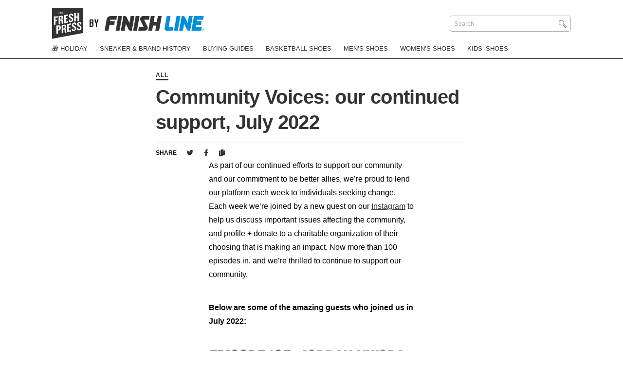

--- FILE ---
content_type: text/html; charset=UTF-8
request_url: https://blog.finishline.com/2022/08/01/community-voices-our-continued-support-july-2022/
body_size: 10465
content:
<!doctype html>
<html lang="en-US">
<head>
	<meta charset="UTF-8">
	<meta name="viewport" content="width=device-width, initial-scale=1">
	<link rel="profile" href="https://gmpg.org/xfn/11">
	<script src="https://kit.fontawesome.com/a89815cc9f.js" crossorigin="anonymous"></script>
   
    <!-- Google Tag Manager -->
    <script>(function(w,d,s,l,i){w[l]=w[l]||[];w[l].push({'gtm.start':
    new Date().getTime(),event:'gtm.js'});var f=d.getElementsByTagName(s)[0],
    j=d.createElement(s),dl=l!='dataLayer'?'&l='+l:'';j.async=true;j.src=
    'https://www.googletagmanager.com/gtm.js?id='+i+dl;f.parentNode.insertBefore(j,f);
    })(window,document,'script','dataLayer','GTM-WVTQNMR');</script>
    <!-- End Google Tag Manager -->

 <link href="https://www.finishline.com/media/typography/fonts.css" rel="stylesheet">

    
    <style type="text/css">
        html {
            display: none;
        }
    </style>
	
	<style type="text/css">
		.gutenberg-block .wp-block-image figure {
            margin: 0 !important;
        }
		.gutenberg-block p {
            margin-top: 0 !important; 
        }
		.gutenberg-block.block-core-embed-instagram {
			margin: 0 auto -3em auto !important;
		}
    </style>

	<meta name='robots' content='noindex, follow' />
	<style>img:is([sizes="auto" i], [sizes^="auto," i]) { contain-intrinsic-size: 3000px 1500px }</style>
	
	<!-- This site is optimized with the Yoast SEO plugin v24.9 - https://yoast.com/wordpress/plugins/seo/ -->
	<title>Community Voices: our continued support, July 2022 | The Fresh Press by Finish Line</title>
	<meta property="og:locale" content="en_US" />
	<meta property="og:type" content="article" />
	<meta property="og:title" content="Community Voices: our continued support, July 2022 | The Fresh Press by Finish Line" />
	<meta property="og:description" content="As part of our continued efforts to support our community and our commitment to be better allies, we’re proud to lend our platform each week to individuals seeking change. Each week we’re joined by a Read More" />
	<meta property="og:url" content="https://blog.finishline.com/2022/08/01/community-voices-our-continued-support-july-2022/" />
	<meta property="og:site_name" content="The Fresh Press by Finish Line" />
	<meta property="article:publisher" content="https://www.facebook.com/finishline" />
	<meta property="article:published_time" content="2022-08-01T17:47:13+00:00" />
	<meta property="og:image" content="https://blog.finishline.com/wp-content/uploads/2020/06/Community-Voices.png" />
	<meta property="og:image:width" content="674" />
	<meta property="og:image:height" content="702" />
	<meta property="og:image:type" content="image/png" />
	<meta name="author" content="Aida Aguado" />
	<meta name="twitter:card" content="summary_large_image" />
	<meta name="twitter:creator" content="@finishline" />
	<meta name="twitter:site" content="@finishline" />
	<meta name="twitter:label1" content="Written by" />
	<meta name="twitter:data1" content="Aida Aguado" />
	<meta name="twitter:label2" content="Est. reading time" />
	<meta name="twitter:data2" content="1 minute" />
	<script type="application/ld+json" class="yoast-schema-graph">{"@context":"https://schema.org","@graph":[{"@type":"Article","@id":"https://blog.finishline.com/2022/08/01/community-voices-our-continued-support-july-2022/#article","isPartOf":{"@id":"https://blog.finishline.com/2022/08/01/community-voices-our-continued-support-july-2022/"},"author":{"name":"Aida Aguado","@id":"https://blog.finishline.com/#/schema/person/1e0eba52599fce968dfbc14e91ec3ce0"},"headline":"Community Voices: our continued support, July 2022","datePublished":"2022-08-01T17:47:13+00:00","mainEntityOfPage":{"@id":"https://blog.finishline.com/2022/08/01/community-voices-our-continued-support-july-2022/"},"wordCount":280,"publisher":{"@id":"https://blog.finishline.com/#organization"},"image":{"@id":"https://blog.finishline.com/2022/08/01/community-voices-our-continued-support-july-2022/#primaryimage"},"thumbnailUrl":"https://blog.finishline.com/wp-content/uploads/2020/06/Community-Voices.png","articleSection":["All"],"inLanguage":"en-US"},{"@type":"WebPage","@id":"https://blog.finishline.com/2022/08/01/community-voices-our-continued-support-july-2022/","url":"https://blog.finishline.com/2022/08/01/community-voices-our-continued-support-july-2022/","name":"Community Voices: our continued support, July 2022 | The Fresh Press by Finish Line","isPartOf":{"@id":"https://blog.finishline.com/#website"},"primaryImageOfPage":{"@id":"https://blog.finishline.com/2022/08/01/community-voices-our-continued-support-july-2022/#primaryimage"},"image":{"@id":"https://blog.finishline.com/2022/08/01/community-voices-our-continued-support-july-2022/#primaryimage"},"thumbnailUrl":"https://blog.finishline.com/wp-content/uploads/2020/06/Community-Voices.png","datePublished":"2022-08-01T17:47:13+00:00","breadcrumb":{"@id":"https://blog.finishline.com/2022/08/01/community-voices-our-continued-support-july-2022/#breadcrumb"},"inLanguage":"en-US","potentialAction":[{"@type":"ReadAction","target":["https://blog.finishline.com/2022/08/01/community-voices-our-continued-support-july-2022/"]}]},{"@type":"ImageObject","inLanguage":"en-US","@id":"https://blog.finishline.com/2022/08/01/community-voices-our-continued-support-july-2022/#primaryimage","url":"https://blog.finishline.com/wp-content/uploads/2020/06/Community-Voices.png","contentUrl":"https://blog.finishline.com/wp-content/uploads/2020/06/Community-Voices.png","width":674,"height":702},{"@type":"BreadcrumbList","@id":"https://blog.finishline.com/2022/08/01/community-voices-our-continued-support-july-2022/#breadcrumb","itemListElement":[{"@type":"ListItem","position":1,"name":"Home","item":"https://blog.finishline.com/"},{"@type":"ListItem","position":2,"name":"Community Voices: our continued support, July 2022"}]},{"@type":"WebSite","@id":"https://blog.finishline.com/#website","url":"https://blog.finishline.com/","name":"The Fresh Press by Finish Line","description":"Sneaker News &amp; Style","publisher":{"@id":"https://blog.finishline.com/#organization"},"potentialAction":[{"@type":"SearchAction","target":{"@type":"EntryPoint","urlTemplate":"https://blog.finishline.com/?s={search_term_string}"},"query-input":{"@type":"PropertyValueSpecification","valueRequired":true,"valueName":"search_term_string"}}],"inLanguage":"en-US"},{"@type":"Organization","@id":"https://blog.finishline.com/#organization","name":"Finish Line","url":"https://blog.finishline.com/","logo":{"@type":"ImageObject","inLanguage":"en-US","@id":"https://blog.finishline.com/#/schema/logo/image/","url":"http://34.27.225.126/wp-content/uploads/2019/11/Default-Image.png","contentUrl":"http://34.27.225.126/wp-content/uploads/2019/11/Default-Image.png","width":1200,"height":1200,"caption":"Finish Line"},"image":{"@id":"https://blog.finishline.com/#/schema/logo/image/"},"sameAs":["https://www.facebook.com/finishline","https://x.com/finishline","https://www.instagram.com/finishline/","https://www.youtube.com/user/FinishLineTV1"]},{"@type":"Person","@id":"https://blog.finishline.com/#/schema/person/1e0eba52599fce968dfbc14e91ec3ce0","name":"Aida Aguado","image":{"@type":"ImageObject","inLanguage":"en-US","@id":"https://blog.finishline.com/#/schema/person/image/","url":"https://blog.finishline.com/wp-content/uploads/2022/07/IMG-4140-500x500.jpg","contentUrl":"https://blog.finishline.com/wp-content/uploads/2022/07/IMG-4140-500x500.jpg","caption":"Aida Aguado"}}]}</script>
	<!-- / Yoast SEO plugin. -->


<link rel="https://api.w.org/" href="https://blog.finishline.com/wp-json/" /><link rel="alternate" title="JSON" type="application/json" href="https://blog.finishline.com/wp-json/wp/v2/posts/87955" /><link rel="EditURI" type="application/rsd+xml" title="RSD" href="https://blog.finishline.com/xmlrpc.php?rsd" />

<link rel="alternate" title="oEmbed (JSON)" type="application/json+oembed" href="https://blog.finishline.com/wp-json/oembed/1.0/embed?url=https%3A%2F%2Fblog.finishline.com%2F2022%2F08%2F01%2Fcommunity-voices-our-continued-support-july-2022%2F" />
<meta charset="UTF-8"><meta name="viewport" content="width=device-width, initial-scale=1"><link rel="profile" href="http://gmpg.org/xfn/11"><link rel="pingback" href="https://blog.finishline.com/xmlrpc.php"><link rel="icon" href="https://blog.finishline.com/wp-content/uploads/2020/08/cropped-FNL_081220_The_Fresh_Press_Blog_Logo_Update_1-32x32.jpg" sizes="32x32" />
<link rel="icon" href="https://blog.finishline.com/wp-content/uploads/2020/08/cropped-FNL_081220_The_Fresh_Press_Blog_Logo_Update_1-192x192.jpg" sizes="192x192" />
<link rel="apple-touch-icon" href="https://blog.finishline.com/wp-content/uploads/2020/08/cropped-FNL_081220_The_Fresh_Press_Blog_Logo_Update_1-180x180.jpg" />
<meta name="msapplication-TileImage" content="https://blog.finishline.com/wp-content/uploads/2020/08/cropped-FNL_081220_The_Fresh_Press_Blog_Logo_Update_1-270x270.jpg" />
		<style type="text/css" id="wp-custom-css">
			.single h2 {
	font-family: "Knockout" !important;
font-size: 50px !important;}		</style>
		
                    <script>var w=window;if(w.performance||w.mozPerformance||w.msPerformance||w.webkitPerformance){var d=document;AKSB=w.AKSB||{},AKSB.q=AKSB.q||[],AKSB.mark=AKSB.mark||function(e,_){AKSB.q.push(["mark",e,_||(new Date).getTime()])},AKSB.measure=AKSB.measure||function(e,_,t){AKSB.q.push(["measure",e,_,t||(new Date).getTime()])},AKSB.done=AKSB.done||function(e){AKSB.q.push(["done",e])},AKSB.mark("firstbyte",(new Date).getTime()),AKSB.prof={custid:"339420",ustr:"",originlat:"0",clientrtt:"9",ghostip:"23.200.85.100",ipv6:false,pct:"10",clientip:"3.148.215.206",requestid:"18ea2861",region:"47376",protocol:"h2",blver:14,akM:"dsca",akN:"ae",akTT:"O",akTX:"1",akTI:"18ea2861",ai:"209236",ra:"true",pmgn:"blogfinishline",pmgi:"",pmp:"",qc:""},function(e){var _=d.createElement("script");_.async="async",_.src=e;var t=d.getElementsByTagName("script"),t=t[t.length-1];t.parentNode.insertBefore(_,t)}(("https:"===d.location.protocol?"https:":"http:")+"//ds-aksb-a.akamaihd.net/aksb.min.js")}</script>
                    </head>

<body class="wp-singular post-template-default single single-post postid-87955 single-format-standard wp-embed-responsive wp-theme-finish-line-custom">

    <!-- Google Tag Manager (noscript) -->
    <noscript><iframe src="https://www.googletagmanager.com/ns.html?id=GTM-WVTQNMR"
    height="0" width="0" style="display:none;visibility:hidden"></iframe></noscript>
    <!-- End Google Tag Manager (noscript) -->

	<header id="header">
		
		<div class="logo-container">
			<div class="wrap">
			
				<div class="grid">
				
					<div class="grid-item logo">


                            
                                <div class="site-title">
                                    <a class="fresh-press" href="https://blog.finishline.com">    
                                        <img src="https://blog.finishline.com/wp-content/themes/finish-line-custom/assets/images/TheFreshPress_Logo.svg" alt="The Fresh Press" />
                                    </a>

                                    <span>by</span>

                                    <a target="_blank" class="finish-line-site" href="https://www.finishline.com/">
                                        <img class="site-logo" src="https://blog.finishline.com/wp-content/uploads/2019/11/finish-line.png" alt="Finish Line" />
                                    </a>
                                </div>

                            
					
						
					
					</div>

					<div class="grid-item search">

						<form method="get" id="search_form" action="https://blog.finishline.com/">
	
	<input type="text" placeholder="Search" class="search_input" value="Search" name="s" id="s" onfocus="if (this.value == 'Search') {this.value = '';}" onblur="if (this.value == '') {this.value = 'Search';}" />
	<input type="hidden" id="searchsubmit" value="Search" />
</form>					
					</div>
				
				</div>

			</div>
		</div>

		<div class="menu">
			<div class="wrap">

                <ul id="main-menu" class="menu"><li id="menu-item-89209" class="menu-item"><a href="https://blog.finishline.com/category/holiday/">🎁 Holiday</a></li>
<li id="menu-item-88993" class="menu-item"><a href="https://blog.finishline.com/category/history-of/">Sneaker &#038; Brand History</a></li>
<li id="menu-item-88994" class="menu-item"><a href="https://blog.finishline.com/category/buying-guides/">Buying Guides</a></li>
<li id="menu-item-88995" class="menu-item"><a href="https://blog.finishline.com/category/basketball-shoes/">Basketball Shoes</a></li>
<li id="menu-item-88996" class="menu-item"><a href="https://blog.finishline.com/category/mens-shoes/">Men&#8217;s Shoes</a></li>
<li id="menu-item-88997" class="menu-item"><a href="https://blog.finishline.com/category/womens-shoes/">Women&#8217;s Shoes</a></li>
<li id="menu-item-88998" class="menu-item"><a href="https://blog.finishline.com/category/kids-shoes/">Kids&#8217; Shoes</a></li>
</ul>                
			
			</div>
        </div>
        
        <button class="menu-toggle hamburger" type="button" id="slideout-trigger">
        </button>

    </header>
    
    <div class="mobile-menu">

        <div class="menu-content">

            <form method="get" id="search_form" action="https://blog.finishline.com/">
	
	<input type="text" placeholder="Search" class="search_input" value="Search" name="s" id="s" onfocus="if (this.value == 'Search') {this.value = '';}" onblur="if (this.value == '') {this.value = 'Search';}" />
	<input type="hidden" id="searchsubmit" value="Search" />
</form>                    

            <ul id="main-menu" class="menu"><li class="menu-item"><a href="https://blog.finishline.com/category/holiday/">🎁 Holiday</a></li>
<li class="menu-item"><a href="https://blog.finishline.com/category/history-of/">Sneaker &#038; Brand History</a></li>
<li class="menu-item"><a href="https://blog.finishline.com/category/buying-guides/">Buying Guides</a></li>
<li class="menu-item"><a href="https://blog.finishline.com/category/basketball-shoes/">Basketball Shoes</a></li>
<li class="menu-item"><a href="https://blog.finishline.com/category/mens-shoes/">Men&#8217;s Shoes</a></li>
<li class="menu-item"><a href="https://blog.finishline.com/category/womens-shoes/">Women&#8217;s Shoes</a></li>
<li class="menu-item"><a href="https://blog.finishline.com/category/kids-shoes/">Kids&#8217; Shoes</a></li>
</ul> 

            <footer>

                <h5>Follow Finish Line</h5>

                <ul class='social'><li><a target='_blank' href='https://www.instagram.com/finishline/'><i class='fab fa-instagram'></i></a></li><li><a target='_blank' href='https://twitter.com/finishline'><i class='fab fa-twitter'></i></a></li><li><a target='_blank' href='https://www.facebook.com/finishline'><i class='fab fa-facebook-f'></i></a></li></ul> 

            </footer>

        </div>

    </div>

	<div id="primary" class="content-area">
		
		
		<main id="main" class="single content-new-layout">		
		
		

		<div class="post-title single-wrap"><h4 class="post-cat"><a href="https://blog.finishline.com/category/all/">All</a></h4><h1 class="the-post-title">Community Voices: our continued support, July 2022</h1><div id="share"><h5>Share</h5>
                        <ul>
                            
                           
                            <li>
                                <a href="#" class="twitter-share"><i class="fab fa-twitter"></i></a>
                            </li>

                            <li><a class="facebook-share" href="https://www.facebook.com/sharer/sharer.php?u=https://blog.finishline.com/2022/08/01/community-voices-our-continued-support-july-2022/" target="_blank"><i class="fab fa-facebook-f"></i></a></li>
                            
                            <li class="copy-link"><a data-clipboard-text="https://blog.finishline.com/2022/08/01/community-voices-our-continued-support-july-2022/" class="copy" href="#"><i class="fas fa-copy"></i></a><span class="copied">Link Copied</span></li>
                        </ul>
                    </div></div><div class="the-content"><div class="gutenberg-block block-core-paragraph">
<p>As part of our continued efforts to support our community and our commitment to be better allies, we’re proud to lend our platform each week to individuals seeking change. Each week we’re joined by a new guest on our&nbsp;<a href="https://www.instagram.com/finishline/">Instagram</a>&nbsp;to help us discuss important issues affecting the community, and profile + donate to a charitable organization of their choosing that is making an impact. Now more than 100 episodes in, and we’re thrilled to continue to support our community.</p>
</div>

<div class="gutenberg-block block-core-paragraph">
<p><strong>Below are some of the amazing guests who joined us in July 2022:</strong></p>
</div>

<div class="gutenberg-block block-core-heading">
<h4 class="wp-block-heading">Episode 105: <a href="https://www.instagram.com/jordannwora/">Jordan Nwora</a></h4>
</div>

<div class="gutenberg-block block-core-paragraph">
<p>We welcome <a href="https://www.instagram.com/jordannwora/">@jordannwora</a> of the <a href="https://www.instagram.com/bucks/">@bucks</a>. He joins us to discuss his career in the NBA, as well as his time playing on Nigeria’s national team. Jordan also tells us about his organization, <a href="https://www.instagram.com/j_nworafoundation/">@j_nworafoundation</a>, and the work they’re doing to improve the lives of underprivileged children in the US and abroad through sport.</p>
</div>

<div class="gutenberg-block block-core-html">
<blockquote class="instagram-media" data-instgrm-captioned data-instgrm-permalink="https://www.instagram.com/tv/CgC6v7TsXYy/?utm_source=ig_embed&amp;utm_campaign=loading" data-instgrm-version="14" style=" background:#FFF; border:0; border-radius:3px; box-shadow:0 0 1px 0 rgba(0,0,0,0.5),0 1px 10px 0 rgba(0,0,0,0.15); margin: 1px; max-width:540px; min-width:326px; padding:0; width:99.375%; width:-webkit-calc(100% - 2px); width:calc(100% - 2px);"><div style="padding:16px;"> <a href="https://www.instagram.com/tv/CgC6v7TsXYy/?utm_source=ig_embed&amp;utm_campaign=loading" style=" background:#FFFFFF; line-height:0; padding:0 0; text-align:center; text-decoration:none; width:100%;" target="_blank" rel="noopener"> <div style=" display: flex; flex-direction: row; align-items: center;"> <div style="background-color: #F4F4F4; border-radius: 50%; flex-grow: 0; height: 40px; margin-right: 14px; width: 40px;"></div> <div style="display: flex; flex-direction: column; flex-grow: 1; justify-content: center;"> <div style=" background-color: #F4F4F4; border-radius: 4px; flex-grow: 0; height: 14px; margin-bottom: 6px; width: 100px;"></div> <div style=" background-color: #F4F4F4; border-radius: 4px; flex-grow: 0; height: 14px; width: 60px;"></div></div></div><div style="padding: 19% 0;"></div> <div style="display:block; height:50px; margin:0 auto 12px; width:50px;"><svg width="50px" height="50px" viewBox="0 0 60 60" version="1.1" xmlns="https://www.w3.org/2000/svg" xmlns:xlink="https://www.w3.org/1999/xlink"><g stroke="none" stroke-width="1" fill="none" fill-rule="evenodd"><g transform="translate(-511.000000, -20.000000)" fill="#000000"><g><path d="M556.869,30.41 C554.814,30.41 553.148,32.076 553.148,34.131 C553.148,36.186 554.814,37.852 556.869,37.852 C558.924,37.852 560.59,36.186 560.59,34.131 C560.59,32.076 558.924,30.41 556.869,30.41 M541,60.657 C535.114,60.657 530.342,55.887 530.342,50 C530.342,44.114 535.114,39.342 541,39.342 C546.887,39.342 551.658,44.114 551.658,50 C551.658,55.887 546.887,60.657 541,60.657 M541,33.886 C532.1,33.886 524.886,41.1 524.886,50 C524.886,58.899 532.1,66.113 541,66.113 C549.9,66.113 557.115,58.899 557.115,50 C557.115,41.1 549.9,33.886 541,33.886 M565.378,62.101 C565.244,65.022 564.756,66.606 564.346,67.663 C563.803,69.06 563.154,70.057 562.106,71.106 C561.058,72.155 560.06,72.803 558.662,73.347 C557.607,73.757 556.021,74.244 553.102,74.378 C549.944,74.521 548.997,74.552 541,74.552 C533.003,74.552 532.056,74.521 528.898,74.378 C525.979,74.244 524.393,73.757 523.338,73.347 C521.94,72.803 520.942,72.155 519.894,71.106 C518.846,70.057 518.197,69.06 517.654,67.663 C517.244,66.606 516.755,65.022 516.623,62.101 C516.479,58.943 516.448,57.996 516.448,50 C516.448,42.003 516.479,41.056 516.623,37.899 C516.755,34.978 517.244,33.391 517.654,32.338 C518.197,30.938 518.846,29.942 519.894,28.894 C520.942,27.846 521.94,27.196 523.338,26.654 C524.393,26.244 525.979,25.756 528.898,25.623 C532.057,25.479 533.004,25.448 541,25.448 C548.997,25.448 549.943,25.479 553.102,25.623 C556.021,25.756 557.607,26.244 558.662,26.654 C560.06,27.196 561.058,27.846 562.106,28.894 C563.154,29.942 563.803,30.938 564.346,32.338 C564.756,33.391 565.244,34.978 565.378,37.899 C565.522,41.056 565.552,42.003 565.552,50 C565.552,57.996 565.522,58.943 565.378,62.101 M570.82,37.631 C570.674,34.438 570.167,32.258 569.425,30.349 C568.659,28.377 567.633,26.702 565.965,25.035 C564.297,23.368 562.623,22.342 560.652,21.575 C558.743,20.834 556.562,20.326 553.369,20.18 C550.169,20.033 549.148,20 541,20 C532.853,20 531.831,20.033 528.631,20.18 C525.438,20.326 523.257,20.834 521.349,21.575 C519.376,22.342 517.703,23.368 516.035,25.035 C514.368,26.702 513.342,28.377 512.574,30.349 C511.834,32.258 511.326,34.438 511.181,37.631 C511.035,40.831 511,41.851 511,50 C511,58.147 511.035,59.17 511.181,62.369 C511.326,65.562 511.834,67.743 512.574,69.651 C513.342,71.625 514.368,73.296 516.035,74.965 C517.703,76.634 519.376,77.658 521.349,78.425 C523.257,79.167 525.438,79.673 528.631,79.82 C531.831,79.965 532.853,80.001 541,80.001 C549.148,80.001 550.169,79.965 553.369,79.82 C556.562,79.673 558.743,79.167 560.652,78.425 C562.623,77.658 564.297,76.634 565.965,74.965 C567.633,73.296 568.659,71.625 569.425,69.651 C570.167,67.743 570.674,65.562 570.82,62.369 C570.966,59.17 571,58.147 571,50 C571,41.851 570.966,40.831 570.82,37.631"></path></g></g></g></svg></div><div style="padding-top: 8px;"> <div style=" color:#3897f0; font-family:Arial,sans-serif; font-size:14px; font-style:normal; font-weight:550; line-height:18px;">View this post on Instagram</div></div><div style="padding: 12.5% 0;"></div> <div style="display: flex; flex-direction: row; margin-bottom: 14px; align-items: center;"><div> <div style="background-color: #F4F4F4; border-radius: 50%; height: 12.5px; width: 12.5px; transform: translateX(0px) translateY(7px);"></div> <div style="background-color: #F4F4F4; height: 12.5px; transform: rotate(-45deg) translateX(3px) translateY(1px); width: 12.5px; flex-grow: 0; margin-right: 14px; margin-left: 2px;"></div> <div style="background-color: #F4F4F4; border-radius: 50%; height: 12.5px; width: 12.5px; transform: translateX(9px) translateY(-18px);"></div></div><div style="margin-left: 8px;"> <div style=" background-color: #F4F4F4; border-radius: 50%; flex-grow: 0; height: 20px; width: 20px;"></div> <div style=" width: 0; height: 0; border-top: 2px solid transparent; border-left: 6px solid #f4f4f4; border-bottom: 2px solid transparent; transform: translateX(16px) translateY(-4px) rotate(30deg)"></div></div><div style="margin-left: auto;"> <div style=" width: 0px; border-top: 8px solid #F4F4F4; border-right: 8px solid transparent; transform: translateY(16px);"></div> <div style=" background-color: #F4F4F4; flex-grow: 0; height: 12px; width: 16px; transform: translateY(-4px);"></div> <div style=" width: 0; height: 0; border-top: 8px solid #F4F4F4; border-left: 8px solid transparent; transform: translateY(-4px) translateX(8px);"></div></div></div> <div style="display: flex; flex-direction: column; flex-grow: 1; justify-content: center; margin-bottom: 24px;"> <div style=" background-color: #F4F4F4; border-radius: 4px; flex-grow: 0; height: 14px; margin-bottom: 6px; width: 224px;"></div> <div style=" background-color: #F4F4F4; border-radius: 4px; flex-grow: 0; height: 14px; width: 144px;"></div></div></a><p style=" color:#c9c8cd; font-family:Arial,sans-serif; font-size:14px; line-height:17px; margin-bottom:0; margin-top:8px; overflow:hidden; padding:8px 0 7px; text-align:center; text-overflow:ellipsis; white-space:nowrap;"><a href="https://www.instagram.com/tv/CgC6v7TsXYy/?utm_source=ig_embed&amp;utm_campaign=loading" style=" color:#c9c8cd; font-family:Arial,sans-serif; font-size:14px; font-style:normal; font-weight:normal; line-height:17px; text-decoration:none;" target="_blank" rel="noopener">A post shared by Finish Line (@finishline)</a></p></div></blockquote> <script async src="//www.instagram.com/embed.js"></script>
</div>

<div class="gutenberg-block block-core-heading">
<h4 class="wp-block-heading">Episode 106: <a href="https://www.instagram.com/rodmcleod4/">Rodney Mcleod</a></h4>
</div>

<div class="gutenberg-block block-core-paragraph">
<p>We chatted with <a href="https://www.instagram.com/rodmcleod4/">Rodney Mcleod</a>, safety for the <a href="https://www.instagram.com/Colts/">@Colts</a>. He’s coming through to talk about <a href="https://www.instagram.com/changeyourfuturefund/">@changeyourfuturefund</a> and the work they do to help empower people to have healthier/improved lifestyles. We’ll also learn a bit about his career, and more.</p>
</div>

<div class="gutenberg-block block-core-html">
<blockquote class="instagram-media" data-instgrm-captioned data-instgrm-permalink="https://www.instagram.com/tv/CgU8GPrszi5/?utm_source=ig_embed&amp;utm_campaign=loading" data-instgrm-version="14" style=" background:#FFF; border:0; border-radius:3px; box-shadow:0 0 1px 0 rgba(0,0,0,0.5),0 1px 10px 0 rgba(0,0,0,0.15); margin: 1px; max-width:540px; min-width:326px; padding:0; width:99.375%; width:-webkit-calc(100% - 2px); width:calc(100% - 2px);"><div style="padding:16px;"> <a href="https://www.instagram.com/tv/CgU8GPrszi5/?utm_source=ig_embed&amp;utm_campaign=loading" style=" background:#FFFFFF; line-height:0; padding:0 0; text-align:center; text-decoration:none; width:100%;" target="_blank" rel="noopener"> <div style=" display: flex; flex-direction: row; align-items: center;"> <div style="background-color: #F4F4F4; border-radius: 50%; flex-grow: 0; height: 40px; margin-right: 14px; width: 40px;"></div> <div style="display: flex; flex-direction: column; flex-grow: 1; justify-content: center;"> <div style=" background-color: #F4F4F4; border-radius: 4px; flex-grow: 0; height: 14px; margin-bottom: 6px; width: 100px;"></div> <div style=" background-color: #F4F4F4; border-radius: 4px; flex-grow: 0; height: 14px; width: 60px;"></div></div></div><div style="padding: 19% 0;"></div> <div style="display:block; height:50px; margin:0 auto 12px; width:50px;"><svg width="50px" height="50px" viewBox="0 0 60 60" version="1.1" xmlns="https://www.w3.org/2000/svg" xmlns:xlink="https://www.w3.org/1999/xlink"><g stroke="none" stroke-width="1" fill="none" fill-rule="evenodd"><g transform="translate(-511.000000, -20.000000)" fill="#000000"><g><path d="M556.869,30.41 C554.814,30.41 553.148,32.076 553.148,34.131 C553.148,36.186 554.814,37.852 556.869,37.852 C558.924,37.852 560.59,36.186 560.59,34.131 C560.59,32.076 558.924,30.41 556.869,30.41 M541,60.657 C535.114,60.657 530.342,55.887 530.342,50 C530.342,44.114 535.114,39.342 541,39.342 C546.887,39.342 551.658,44.114 551.658,50 C551.658,55.887 546.887,60.657 541,60.657 M541,33.886 C532.1,33.886 524.886,41.1 524.886,50 C524.886,58.899 532.1,66.113 541,66.113 C549.9,66.113 557.115,58.899 557.115,50 C557.115,41.1 549.9,33.886 541,33.886 M565.378,62.101 C565.244,65.022 564.756,66.606 564.346,67.663 C563.803,69.06 563.154,70.057 562.106,71.106 C561.058,72.155 560.06,72.803 558.662,73.347 C557.607,73.757 556.021,74.244 553.102,74.378 C549.944,74.521 548.997,74.552 541,74.552 C533.003,74.552 532.056,74.521 528.898,74.378 C525.979,74.244 524.393,73.757 523.338,73.347 C521.94,72.803 520.942,72.155 519.894,71.106 C518.846,70.057 518.197,69.06 517.654,67.663 C517.244,66.606 516.755,65.022 516.623,62.101 C516.479,58.943 516.448,57.996 516.448,50 C516.448,42.003 516.479,41.056 516.623,37.899 C516.755,34.978 517.244,33.391 517.654,32.338 C518.197,30.938 518.846,29.942 519.894,28.894 C520.942,27.846 521.94,27.196 523.338,26.654 C524.393,26.244 525.979,25.756 528.898,25.623 C532.057,25.479 533.004,25.448 541,25.448 C548.997,25.448 549.943,25.479 553.102,25.623 C556.021,25.756 557.607,26.244 558.662,26.654 C560.06,27.196 561.058,27.846 562.106,28.894 C563.154,29.942 563.803,30.938 564.346,32.338 C564.756,33.391 565.244,34.978 565.378,37.899 C565.522,41.056 565.552,42.003 565.552,50 C565.552,57.996 565.522,58.943 565.378,62.101 M570.82,37.631 C570.674,34.438 570.167,32.258 569.425,30.349 C568.659,28.377 567.633,26.702 565.965,25.035 C564.297,23.368 562.623,22.342 560.652,21.575 C558.743,20.834 556.562,20.326 553.369,20.18 C550.169,20.033 549.148,20 541,20 C532.853,20 531.831,20.033 528.631,20.18 C525.438,20.326 523.257,20.834 521.349,21.575 C519.376,22.342 517.703,23.368 516.035,25.035 C514.368,26.702 513.342,28.377 512.574,30.349 C511.834,32.258 511.326,34.438 511.181,37.631 C511.035,40.831 511,41.851 511,50 C511,58.147 511.035,59.17 511.181,62.369 C511.326,65.562 511.834,67.743 512.574,69.651 C513.342,71.625 514.368,73.296 516.035,74.965 C517.703,76.634 519.376,77.658 521.349,78.425 C523.257,79.167 525.438,79.673 528.631,79.82 C531.831,79.965 532.853,80.001 541,80.001 C549.148,80.001 550.169,79.965 553.369,79.82 C556.562,79.673 558.743,79.167 560.652,78.425 C562.623,77.658 564.297,76.634 565.965,74.965 C567.633,73.296 568.659,71.625 569.425,69.651 C570.167,67.743 570.674,65.562 570.82,62.369 C570.966,59.17 571,58.147 571,50 C571,41.851 570.966,40.831 570.82,37.631"></path></g></g></g></svg></div><div style="padding-top: 8px;"> <div style=" color:#3897f0; font-family:Arial,sans-serif; font-size:14px; font-style:normal; font-weight:550; line-height:18px;">View this post on Instagram</div></div><div style="padding: 12.5% 0;"></div> <div style="display: flex; flex-direction: row; margin-bottom: 14px; align-items: center;"><div> <div style="background-color: #F4F4F4; border-radius: 50%; height: 12.5px; width: 12.5px; transform: translateX(0px) translateY(7px);"></div> <div style="background-color: #F4F4F4; height: 12.5px; transform: rotate(-45deg) translateX(3px) translateY(1px); width: 12.5px; flex-grow: 0; margin-right: 14px; margin-left: 2px;"></div> <div style="background-color: #F4F4F4; border-radius: 50%; height: 12.5px; width: 12.5px; transform: translateX(9px) translateY(-18px);"></div></div><div style="margin-left: 8px;"> <div style=" background-color: #F4F4F4; border-radius: 50%; flex-grow: 0; height: 20px; width: 20px;"></div> <div style=" width: 0; height: 0; border-top: 2px solid transparent; border-left: 6px solid #f4f4f4; border-bottom: 2px solid transparent; transform: translateX(16px) translateY(-4px) rotate(30deg)"></div></div><div style="margin-left: auto;"> <div style=" width: 0px; border-top: 8px solid #F4F4F4; border-right: 8px solid transparent; transform: translateY(16px);"></div> <div style=" background-color: #F4F4F4; flex-grow: 0; height: 12px; width: 16px; transform: translateY(-4px);"></div> <div style=" width: 0; height: 0; border-top: 8px solid #F4F4F4; border-left: 8px solid transparent; transform: translateY(-4px) translateX(8px);"></div></div></div> <div style="display: flex; flex-direction: column; flex-grow: 1; justify-content: center; margin-bottom: 24px;"> <div style=" background-color: #F4F4F4; border-radius: 4px; flex-grow: 0; height: 14px; margin-bottom: 6px; width: 224px;"></div> <div style=" background-color: #F4F4F4; border-radius: 4px; flex-grow: 0; height: 14px; width: 144px;"></div></div></a><p style=" color:#c9c8cd; font-family:Arial,sans-serif; font-size:14px; line-height:17px; margin-bottom:0; margin-top:8px; overflow:hidden; padding:8px 0 7px; text-align:center; text-overflow:ellipsis; white-space:nowrap;"><a href="https://www.instagram.com/tv/CgU8GPrszi5/?utm_source=ig_embed&amp;utm_campaign=loading" style=" color:#c9c8cd; font-family:Arial,sans-serif; font-size:14px; font-style:normal; font-weight:normal; line-height:17px; text-decoration:none;" target="_blank" rel="noopener">A post shared by Finish Line (@finishline)</a></p></div></blockquote> <script async src="//www.instagram.com/embed.js"></script>
</div>

<div class="gutenberg-block block-core-heading">
<h4 class="wp-block-heading">Episode 107: <a href="https://www.instagram.com/tajhataliailerant/">Tajha Ilerant</a></h4>
</div>

<div class="gutenberg-block block-core-paragraph">
<p>We were thrilled to welcome athlete, <a href="https://www.instagram.com/tajhataliailerant/">@tajhataliailerant</a>. She came through to discuss her successes and struggles being a <a href="https://www.instagram.com/specialolympics/">@specialolympics</a> athlete, and more. <a href="https://www.instagram.com/SONorthAmerica/">@SONorthAmerica</a></p>
</div>

<div class="gutenberg-block block-core-html">
<blockquote class="instagram-media" data-instgrm-captioned data-instgrm-permalink="https://www.instagram.com/tv/Cgm9vqovHhn/?utm_source=ig_embed&amp;utm_campaign=loading" data-instgrm-version="14" style=" background:#FFF; border:0; border-radius:3px; box-shadow:0 0 1px 0 rgba(0,0,0,0.5),0 1px 10px 0 rgba(0,0,0,0.15); margin: 1px; max-width:540px; min-width:326px; padding:0; width:99.375%; width:-webkit-calc(100% - 2px); width:calc(100% - 2px);"><div style="padding:16px;"> <a href="https://www.instagram.com/tv/Cgm9vqovHhn/?utm_source=ig_embed&amp;utm_campaign=loading" style=" background:#FFFFFF; line-height:0; padding:0 0; text-align:center; text-decoration:none; width:100%;" target="_blank" rel="noopener"> <div style=" display: flex; flex-direction: row; align-items: center;"> <div style="background-color: #F4F4F4; border-radius: 50%; flex-grow: 0; height: 40px; margin-right: 14px; width: 40px;"></div> <div style="display: flex; flex-direction: column; flex-grow: 1; justify-content: center;"> <div style=" background-color: #F4F4F4; border-radius: 4px; flex-grow: 0; height: 14px; margin-bottom: 6px; width: 100px;"></div> <div style=" background-color: #F4F4F4; border-radius: 4px; flex-grow: 0; height: 14px; width: 60px;"></div></div></div><div style="padding: 19% 0;"></div> <div style="display:block; height:50px; margin:0 auto 12px; width:50px;"><svg width="50px" height="50px" viewBox="0 0 60 60" version="1.1" xmlns="https://www.w3.org/2000/svg" xmlns:xlink="https://www.w3.org/1999/xlink"><g stroke="none" stroke-width="1" fill="none" fill-rule="evenodd"><g transform="translate(-511.000000, -20.000000)" fill="#000000"><g><path d="M556.869,30.41 C554.814,30.41 553.148,32.076 553.148,34.131 C553.148,36.186 554.814,37.852 556.869,37.852 C558.924,37.852 560.59,36.186 560.59,34.131 C560.59,32.076 558.924,30.41 556.869,30.41 M541,60.657 C535.114,60.657 530.342,55.887 530.342,50 C530.342,44.114 535.114,39.342 541,39.342 C546.887,39.342 551.658,44.114 551.658,50 C551.658,55.887 546.887,60.657 541,60.657 M541,33.886 C532.1,33.886 524.886,41.1 524.886,50 C524.886,58.899 532.1,66.113 541,66.113 C549.9,66.113 557.115,58.899 557.115,50 C557.115,41.1 549.9,33.886 541,33.886 M565.378,62.101 C565.244,65.022 564.756,66.606 564.346,67.663 C563.803,69.06 563.154,70.057 562.106,71.106 C561.058,72.155 560.06,72.803 558.662,73.347 C557.607,73.757 556.021,74.244 553.102,74.378 C549.944,74.521 548.997,74.552 541,74.552 C533.003,74.552 532.056,74.521 528.898,74.378 C525.979,74.244 524.393,73.757 523.338,73.347 C521.94,72.803 520.942,72.155 519.894,71.106 C518.846,70.057 518.197,69.06 517.654,67.663 C517.244,66.606 516.755,65.022 516.623,62.101 C516.479,58.943 516.448,57.996 516.448,50 C516.448,42.003 516.479,41.056 516.623,37.899 C516.755,34.978 517.244,33.391 517.654,32.338 C518.197,30.938 518.846,29.942 519.894,28.894 C520.942,27.846 521.94,27.196 523.338,26.654 C524.393,26.244 525.979,25.756 528.898,25.623 C532.057,25.479 533.004,25.448 541,25.448 C548.997,25.448 549.943,25.479 553.102,25.623 C556.021,25.756 557.607,26.244 558.662,26.654 C560.06,27.196 561.058,27.846 562.106,28.894 C563.154,29.942 563.803,30.938 564.346,32.338 C564.756,33.391 565.244,34.978 565.378,37.899 C565.522,41.056 565.552,42.003 565.552,50 C565.552,57.996 565.522,58.943 565.378,62.101 M570.82,37.631 C570.674,34.438 570.167,32.258 569.425,30.349 C568.659,28.377 567.633,26.702 565.965,25.035 C564.297,23.368 562.623,22.342 560.652,21.575 C558.743,20.834 556.562,20.326 553.369,20.18 C550.169,20.033 549.148,20 541,20 C532.853,20 531.831,20.033 528.631,20.18 C525.438,20.326 523.257,20.834 521.349,21.575 C519.376,22.342 517.703,23.368 516.035,25.035 C514.368,26.702 513.342,28.377 512.574,30.349 C511.834,32.258 511.326,34.438 511.181,37.631 C511.035,40.831 511,41.851 511,50 C511,58.147 511.035,59.17 511.181,62.369 C511.326,65.562 511.834,67.743 512.574,69.651 C513.342,71.625 514.368,73.296 516.035,74.965 C517.703,76.634 519.376,77.658 521.349,78.425 C523.257,79.167 525.438,79.673 528.631,79.82 C531.831,79.965 532.853,80.001 541,80.001 C549.148,80.001 550.169,79.965 553.369,79.82 C556.562,79.673 558.743,79.167 560.652,78.425 C562.623,77.658 564.297,76.634 565.965,74.965 C567.633,73.296 568.659,71.625 569.425,69.651 C570.167,67.743 570.674,65.562 570.82,62.369 C570.966,59.17 571,58.147 571,50 C571,41.851 570.966,40.831 570.82,37.631"></path></g></g></g></svg></div><div style="padding-top: 8px;"> <div style=" color:#3897f0; font-family:Arial,sans-serif; font-size:14px; font-style:normal; font-weight:550; line-height:18px;">View this post on Instagram</div></div><div style="padding: 12.5% 0;"></div> <div style="display: flex; flex-direction: row; margin-bottom: 14px; align-items: center;"><div> <div style="background-color: #F4F4F4; border-radius: 50%; height: 12.5px; width: 12.5px; transform: translateX(0px) translateY(7px);"></div> <div style="background-color: #F4F4F4; height: 12.5px; transform: rotate(-45deg) translateX(3px) translateY(1px); width: 12.5px; flex-grow: 0; margin-right: 14px; margin-left: 2px;"></div> <div style="background-color: #F4F4F4; border-radius: 50%; height: 12.5px; width: 12.5px; transform: translateX(9px) translateY(-18px);"></div></div><div style="margin-left: 8px;"> <div style=" background-color: #F4F4F4; border-radius: 50%; flex-grow: 0; height: 20px; width: 20px;"></div> <div style=" width: 0; height: 0; border-top: 2px solid transparent; border-left: 6px solid #f4f4f4; border-bottom: 2px solid transparent; transform: translateX(16px) translateY(-4px) rotate(30deg)"></div></div><div style="margin-left: auto;"> <div style=" width: 0px; border-top: 8px solid #F4F4F4; border-right: 8px solid transparent; transform: translateY(16px);"></div> <div style=" background-color: #F4F4F4; flex-grow: 0; height: 12px; width: 16px; transform: translateY(-4px);"></div> <div style=" width: 0; height: 0; border-top: 8px solid #F4F4F4; border-left: 8px solid transparent; transform: translateY(-4px) translateX(8px);"></div></div></div> <div style="display: flex; flex-direction: column; flex-grow: 1; justify-content: center; margin-bottom: 24px;"> <div style=" background-color: #F4F4F4; border-radius: 4px; flex-grow: 0; height: 14px; margin-bottom: 6px; width: 224px;"></div> <div style=" background-color: #F4F4F4; border-radius: 4px; flex-grow: 0; height: 14px; width: 144px;"></div></div></a><p style=" color:#c9c8cd; font-family:Arial,sans-serif; font-size:14px; line-height:17px; margin-bottom:0; margin-top:8px; overflow:hidden; padding:8px 0 7px; text-align:center; text-overflow:ellipsis; white-space:nowrap;"><a href="https://www.instagram.com/tv/Cgm9vqovHhn/?utm_source=ig_embed&amp;utm_campaign=loading" style=" color:#c9c8cd; font-family:Arial,sans-serif; font-size:14px; font-style:normal; font-weight:normal; line-height:17px; text-decoration:none;" target="_blank" rel="noopener">A post shared by Finish Line (@finishline)</a></p></div></blockquote> <script async src="//www.instagram.com/embed.js"></script>
</div>

<div class="gutenberg-block block-core-paragraph">
<p><strong>Tune into <a href="https://www.instagram.com/finishline/">@finishline</a> each week to catch the latest episode of Community Voices.</strong></p>
</div><a id="copy2"></a><div class="post-author"><img data-del="avatar" src='https://blog.finishline.com/wp-content/uploads/2022/07/IMG-4140-500x500.jpg' class='avatar pp-user-avatar avatar-96wp-user-avatar wp-user-avatar-custom-size photo ' height='96' width='96'/><h4>Aida Aguado</h4></div><div class="post-title single-wrap"><div id="share" style="margin-top:20px;margin-left:105px;"><h5>Share</h5>
                        <ul>
                            
                           
                            <li>
                                <a href="" class="twitter-share2"><i class="fab fa-twitter"></i></a>
                            </li>

                            <li><a class="facebook-share" href="https://www.facebook.com/sharer/sharer.php?u=https://blog.finishline.com/2022/08/01/community-voices-our-continued-support-july-2022/" target="_blank"><i class="fab fa-facebook-f"></i></a></li>
                            
                            <li class="copy-link"><button style="border: none !important; background-color: #fff;" data-clipboard-text="https://blog.finishline.com/2022/08/01/community-voices-our-continued-support-july-2022/" class="copy" href="#copy2"><i class="fas fa-copy"></i></button><span class="copied">Link Copied</span></li>
                        </ul>

                        
                    </div></div></div>        
        <script>
		
		 var getWindowOptions = function() {
            var width = 500;
            var height = 350;
            var left = (window.innerWidth / 2) - (width / 2);
            var top = (window.innerHeight / 2) - (height / 2);
          
            return [
              'resizable,scrollbars,status',
              'height=' + height,
              'width=' + width,
              'left=' + left,
              'top=' + top,
            ].join();
          };

        var twitterBtn = document.querySelector('.twitter-share');
        var twitterBtn2 = document.querySelector('.twitter-share2');
        var postTitle = encodeURIComponent(document.title);
        var viaLink	= ' via @FinishLine';
        var text = postTitle + viaLink;
        var shareLink = encodeURIComponent(location.href);
        var shareText = shareLink + '&text=' + text;
        var shareUrl = 'https://twitter.com/intent/tweet?url=' + shareText;
        twitterBtn.href = shareUrl; // 1
        twitterBtn2.href = shareUrl; // 2
		console.log(shareUrl);
        twitterBtn.addEventListener('click', function(e) {
        e.preventDefault();
        var win = window.open(shareUrl, 'ShareOnTwitter', getWindowOptions());
        win.opener = null; // 2
        });

        twitterBtn2.addEventListener('click', function(e) {
        e.preventDefault();
        var win = window.open(shareUrl, 'ShareOnTwitter', getWindowOptions());
        win.opener = null; // 2
        });
        
       
			
		</script>


        
          

        <div class="read-next">

            <h3 class="read-next-title">Read Next</h3>


            <div class="next-posts">

                
                              
                    <!-- End Manual Posts -->
                    
                    <!-- Auto Posts -->

                    <div class="post"><h5><a href="https://blog.finishline.com/category/buying-guides/">Buying Guides</a><span>1 year ago</span></h5><a class="read-next-image" href="https://blog.finishline.com/2024/11/06/best-winter-boots-for-cold-weather/" style="background: url(https://blog.finishline.com/wp-content/uploads/2022/10/timbs-500x500.jpeg) no-repeat center center;background-size:cover;"><div class="content"></div></a><h4>Grace Aramayo</h4><h3><a href="https://blog.finishline.com/2024/11/06/best-winter-boots-for-cold-weather/">Best Winter Boots for Cold Weather</a></h3></div><div class="post"><h5><a href="https://blog.finishline.com/category/all/">All</a><span>13 years ago</span></h5><a class="read-next-image" href="https://blog.finishline.com/2012/09/12/history-of-air-max-2/" style="background: url(https://blog.finishline.com/wp-content/uploads/2019/11/Default-Image.png) no-repeat center center;background-size:cover;"><div class="content"></div></a><h4>Finish Line</h4><h3><a href="https://blog.finishline.com/2012/09/12/history-of-air-max-2/">History of Air Max</a></h3></div><div class="post"><h5><a href="https://blog.finishline.com/category/all/">All</a><span>13 years ago</span></h5><a class="read-next-image" href="https://blog.finishline.com/2012/09/17/origins-of-nike-free/" style="background: url(https://blog.finishline.com/wp-content/uploads/2019/11/Default-Image.png) no-repeat center center;background-size:cover;"><div class="content"></div></a><h4>Finish Line</h4><h3><a href="https://blog.finishline.com/2012/09/17/origins-of-nike-free/">Origins of Nike Free</a></h3></div><div class="post"><h5><a href="https://blog.finishline.com/category/all/">All</a><span>13 years ago</span></h5><a class="read-next-image" href="https://blog.finishline.com/2012/10/16/retro-corner-air-jordan-4-blackred/" style="background: url(https://blog.finishline.com/wp-content/uploads/2019/11/Default-Image.png) no-repeat center center;background-size:cover;"><div class="content"></div></a><h4>Finish Line</h4><h3><a href="https://blog.finishline.com/2012/10/16/retro-corner-air-jordan-4-blackred/">Retro Corner : Air Jordan 4 Black/Red</a></h3></div>
                        
                

            
            </div>
        
        </div>

        
        </main>            


	</div><!-- #primary -->
              
    <script>


        window.fbAsyncInit = function() {     
            FB.init({
                appId      : '2409066289335130',
                status     : true,
                xfbml      : true
            });

        
        };

        (function(d, s, id){
            var js, fjs = d.getElementsByTagName(s)[0];
            if (d.getElementById(id)) {return;}
            js = d.createElement(s); js.id = id;
            js.src = "https://connect.facebook.net/en_US/all.js";
            fjs.parentNode.insertBefore(js, fjs);
        }(document, 'script', 'facebook-jssdk'));

        document.addEventListener('click', function (event) {

        if (!event.target.matches('.facebook-share')) return;
        event.preventDefault();

        var url = window.location.href;

            FB.ui({
                method: 'share',
                name: 'Facebook Dialogs',
                link: url,
            });

        }, false);

        

        
    </script>

 

  <footer id="footer">
    
    <h5>2024 Finish Line, Inc. All Rights Reserved.</h5> <br />
    
    <ul class='social'><li><a target='_blank' href='https://www.instagram.com/finishline/'><i class='fab fa-instagram'></i></a></li><li><a target='_blank' href='https://twitter.com/finishline'><i class='fab fa-twitter'></i></a></li><li><a target='_blank' href='https://www.facebook.com/finishline'><i class='fab fa-facebook-f'></i></a></li></ul>    
		<ul class="footer-links">
		
		<li style="display: inline;"><a style="font-size:1rem;" target="_blank" href="https://privacyportal.onetrust.com/webform/9c661b24-1df6-4962-8375-8dab4483ae39/a4dd507c-9703-4590-9580-32cfc3b1b91e">Do Not Sell or Share My Personal Information</a>

		
		
		<li style="display: inline;"><a style="font-size:1rem;" target="_blank" href="https://www.finishline.com/store/corporate/privacyPolicy.jsp">Privacy Policy</a>

		
		
		<li style="display: inline;"><a style="font-size:1rem;" target="_blank" href="https://www.finishline.com/store/corporate/terms.jsp">Terms of Use</a>

		
		
		<li style="display: inline;"><a style="font-size:1rem;" target="_blank" href="http://34.27.225.126/sitemap/">Sitemap</a>

		
		</ul>
	    
    

    


  
  </footer>



<script type="text/javascript" src="https://blog.finishline.com/wp-includes/js/jquery/jquery.min.js" id="jquery-core-js"></script>
<script type="text/javascript" src="https://blog.finishline.com/wp-content/plugins/wp-user-avatar/assets/flatpickr/flatpickr.min.js" id="ppress-flatpickr-js"></script>
<script type="text/javascript" src="https://blog.finishline.com/wp-content/plugins/wp-user-avatar/assets/select2/select2.min.js" id="ppress-select2-js"></script>
<script type="text/javascript" id="my_loadmore-js-extra">
/* <![CDATA[ */
var misha_loadmore_params = {"ajaxurl":"https:\/\/blog.finishline.com\/ajax","posts":"{\"page\":0,\"year\":2022,\"monthnum\":8,\"day\":1,\"name\":\"community-voices-our-continued-support-july-2022\",\"error\":\"\",\"m\":\"\",\"p\":0,\"post_parent\":\"\",\"subpost\":\"\",\"subpost_id\":\"\",\"attachment\":\"\",\"attachment_id\":0,\"pagename\":\"\",\"page_id\":0,\"second\":\"\",\"minute\":\"\",\"hour\":\"\",\"w\":0,\"category_name\":\"\",\"tag\":\"\",\"cat\":\"\",\"tag_id\":\"\",\"author\":\"\",\"author_name\":\"\",\"feed\":\"\",\"tb\":\"\",\"paged\":0,\"meta_key\":\"\",\"meta_value\":\"\",\"preview\":\"\",\"s\":\"\",\"sentence\":\"\",\"title\":\"\",\"fields\":\"all\",\"menu_order\":\"\",\"embed\":\"\",\"category__in\":[],\"category__not_in\":[],\"category__and\":[],\"post__in\":[],\"post__not_in\":[],\"post_name__in\":[],\"tag__in\":[],\"tag__not_in\":[],\"tag__and\":[],\"tag_slug__in\":[],\"tag_slug__and\":[],\"post_parent__in\":[],\"post_parent__not_in\":[],\"author__in\":[],\"author__not_in\":[],\"search_columns\":[],\"ignore_sticky_posts\":false,\"suppress_filters\":false,\"cache_results\":true,\"update_post_term_cache\":true,\"update_menu_item_cache\":false,\"lazy_load_term_meta\":true,\"update_post_meta_cache\":true,\"post_type\":\"\",\"posts_per_page\":9,\"nopaging\":false,\"comments_per_page\":\"50\",\"no_found_rows\":false,\"order\":\"DESC\"}","current_page":"1","max_page":"0"};
var misha_loadmore_params_home = {"ajaxurl":"https:\/\/blog.finishline.com\/ajax","posts":"null","current_page":"1","max_page":null};
/* ]]> */
</script>
<script type="text/javascript" src="https://blog.finishline.com/wp-content/themes/finish-line-custom/assets/js/myloadmore.js" id="my_loadmore-js"></script>
<script type="speculationrules">
{"prefetch":[{"source":"document","where":{"and":[{"href_matches":"\/*"},{"not":{"href_matches":["\/wp-*.php","\/wp-admin\/*","\/wp-content\/uploads\/*","\/wp-content\/*","\/wp-content\/plugins\/*","\/wp-content\/themes\/finish-line-custom\/*","\/*\\?(.+)"]}},{"not":{"selector_matches":"a[rel~=\"nofollow\"]"}},{"not":{"selector_matches":".no-prefetch, .no-prefetch a"}}]},"eagerness":"conservative"}]}
</script>
<style id='cf-frontend-style-inline-css' type='text/css'>
@font-face {
	font-family: 'Advent Pro';
	font-style: normal;
	font-weight: 100;
	font-display: fallback;
	src: url('http://34.27.225.126/wp-content/bcf-fonts/Advent%20Pro/advent-pro-100-normal0.woff2') format('woff2'),
		url('http://34.27.225.126/wp-content/bcf-fonts/Advent%20Pro/advent-pro-100-normal1.woff2') format('woff2'),
		url('http://34.27.225.126/wp-content/bcf-fonts/Advent%20Pro/advent-pro-100-normal2.woff2') format('woff2'),
		url('http://34.27.225.126/wp-content/bcf-fonts/Advent%20Pro/advent-pro-100-normal3.woff2') format('woff2'),
		url('http://34.27.225.126/wp-content/bcf-fonts/Advent%20Pro/advent-pro-100-normal4.woff2') format('woff2');
}
</style>
<link rel='stylesheet' id='wp-block-library-css' href='https://blog.finishline.com/wp-includes/css/dist/block-library/style.min.css' type='text/css' media='all' />
<link rel='stylesheet' id='classic-theme-styles-css' href='https://blog.finishline.com/wp-includes/css/classic-themes.min.css' type='text/css' media='all' />
<link rel='stylesheet' id='ppress-frontend-css' href='https://blog.finishline.com/wp-content/plugins/wp-user-avatar/assets/css/frontend.min.css' type='text/css' media='all' />
<link rel='stylesheet' id='ppress-flatpickr-css' href='https://blog.finishline.com/wp-content/plugins/wp-user-avatar/assets/flatpickr/flatpickr.min.css' type='text/css' media='all' />
<link rel='stylesheet' id='ppress-select2-css' href='https://blog.finishline.com/wp-content/plugins/wp-user-avatar/assets/select2/select2.min.css' type='text/css' media='all' />
<link rel='stylesheet' id='theme-main-css' href='https://blog.finishline.com/wp-content/themes/finish-line-custom/assets/css/style.min.css' type='text/css' media='all' />
<link rel='stylesheet' id='lbcss-css' href='https://blog.finishline.com/wp-content/themes/finish-line-custom/assets/css/jquery.fancybox.min.css' type='text/css' media='all' />
<script type="text/javascript" id="ppress-frontend-script-js-extra">
/* <![CDATA[ */
var pp_ajax_form = {"ajaxurl":"https:\/\/blog.finishline.com\/wp-admin\/admin-ajax.php","confirm_delete":"Are you sure?","deleting_text":"Deleting...","deleting_error":"An error occurred. Please try again.","nonce":"f68013adb0","disable_ajax_form":"false","is_checkout":"0","is_checkout_tax_enabled":"0","is_checkout_autoscroll_enabled":"true"};
/* ]]> */
</script>
<script type="text/javascript" src="https://blog.finishline.com/wp-content/plugins/wp-user-avatar/assets/js/frontend.min.js" id="ppress-frontend-script-js"></script>
<script type="text/javascript" src="https://blog.finishline.com/wp-content/themes/finish-line-custom/assets/js/clipboard.min.js" id="copy-js-js"></script>
<script type="text/javascript" src="https://blog.finishline.com/wp-content/themes/finish-line-custom/assets/js/slick.min.js" id="slick-js-js"></script>
<script type="text/javascript" src="https://blog.finishline.com/wp-content/themes/finish-line-custom/assets/js/jquery.matchHeight.js" id="mh-js-js"></script>
<script type="text/javascript" src="https://blog.finishline.com/wp-content/themes/finish-line-custom/assets/js/polyfills.js" id="poly-js-js"></script>
<script type="text/javascript" src="https://blog.finishline.com/wp-content/themes/finish-line-custom/assets/js/jquery.fancybox.min.js" id="lightbox-js-js"></script>
<script type="text/javascript" src="https://blog.finishline.com/wp-content/themes/finish-line-custom/assets/js/site.js" id="main-js-js"></script>


</body>
</html>


--- FILE ---
content_type: application/javascript; charset=UTF-8
request_url: https://beacon.riskified.com/?shop=finishline.com&sid=undefined
body_size: 19664
content:
var _0x533261=_0x3eac;function _0x3eac(_0x4a70af,_0x361d28){var _0x284c6c=_0x284c();return _0x3eac=function(_0x3eacaa,_0x570a79){_0x3eacaa=_0x3eacaa-0x95;var _0x550b2a=_0x284c6c[_0x3eacaa];return _0x550b2a;},_0x3eac(_0x4a70af,_0x361d28);}function _0x284c(){var _0x4d5ed8=['deleteDatabase','Access-Control-Allow-Headers','rCookie','localStorage','return\x20to','battery_error','finish','renew_cookie','current_page','getSessionId','cleanAllCookieInstances','create_expiration_date','getCartId','pm_url','oscpu','sign\x20up','value','readyState','getTimezoneOffset','downlink_error','is_empty','page_id','navigation','get_value_from_cookie','input[type=\x22submit\x22]','timing','webkitTemporaryStorage','getExtension','height','IPv4','Msxml2.XMLHTTP','fireEvent','forget\x20password','from_indexed_db','test','console_error','validate_cookie_expiration','activePage','includes','lang','host','init','pd_url','client_infos_url','login','battery_discharging_time','removeItem','register','setSid','cal','hasOwnProperty','maxTouchPoints','Microsoft.XMLHTTP','is_brave','generatePageId','renderer','base_url','nav_lang','abort','chargingTime','back\x20to','platform','forEach','onupgradeneeded','&o=','constructor','browser','sessionStorage','some','page_ready','pageId','incognito',';\x20path=/;\x20domain=','onreadystatechange','=;\x20expires=Mon,\x2020\x20Sep\x202010\x2000:00:00\x20UTC;\x20path=/','ncmp','XMLHttpFactories','cartId','method','getCookieFromAllStorages','DateTimeFormat','push','681072HgwLXP','image-l.gif','calc_latency','safari','INDEXED_DB','target','getBatteryJson','pushState','onload','email-reset','level','body','ABCDEFGHIJKLMNOPQRSTUVWXYZabcdefghijklmnopqrstuvwxyz0123456789+/=','input[analytics-name*=\x22username\x22\x20i]','text/plain','error','field_type','setCookieInstanceInAllLocation','dischargingTime','input:-webkit-autofill','prd_url','date_diff_in_days','forgot\x20password','getDate','generateCookieId','charCodeAt','password','_keyStr','chrome_quota','getFullYear','events','boolean','&p=','stack','true','numberingSystem','keys','submit','num_sys','protocol','RUN_COOKIE_NAME','setItem','send_lat_event','onClientInfo','toLocaleString','getReferrer','language','reset\x20password','merchantBlacklisted','eventsQueue','object','getInitialCookieState','textContent','stringify','version','latencies','toLowerCase','rskxPrdInitialized','postRequest','send','from_http_cookie','global','is_email','/pm','shuffle','/img/','^(.+)((\x5c?key=.+)|(%3Fkey%3D.+))$','floor','web','debugKey','service_worker_undefined','latency_runs','date_string','trim_hash','propertyIsEnumerable','getConsoleJson','p_measurements','iqr','rskxPrd','rResult','indexedDB','clipboardData','getIncognitoData','https:','shop','getTimeLocale','getCookieCandidates','split','cookie','getBattery','html','1760460mjOsoY','button','MERCHANT_BLACKLIST_REGEX','attachEvent','2520970nyrFfP','start_lat_measurement','enableRiskxDebug','plugins','/af','debugEnabled','console_js_heap_size_limit','3387587yiWPLM','getItem','battery_charging','indexOf','queryUsageAndQuota','&rt=','get_url_string_from_object','isPrototypeOf','incognitoData','min','COOKIE_NAME','serviceWorker','171mmiWVx','setDate','nodeName','dispatchEvent','subscribe','batteryData','application/json;\x20charset=utf-8','af_timestamp','function','before_beacon','session','createElement','aborted','login-toggle','className','connection','is_valid_cookie','filter','popstate','charging','WEBGL_debug_renderer_info','round','firstEmail','string','sign\x20in','buildClientInfo','iterate','https://','getPageLanguage','intl','getNavigatorData','status','root_from_domain','defer','error\x20getting\x20console','sort',';\x20expires=','getElementsByTagName','Cannot\x20enable\x20debug','querySelectorAll','navigatesuccess','load_img','locale','toString','from_local_storage','178CxlxtQ','undefined','complete','getBrowserData','valueOf','btn-login','open','createObjectStore','join','type','addEventListener','productSub','signup','getParameter','totalJSHeapSize','warn','name','cleanSessionCookie','is_pan','calendar','UTC','call','senderHandle','sentCount','href','outerHeight','addListener','firstPan','validate_cookie_value_from_storage','console_used_js_heap_size','[class*=\x22button\x22\x20i]','console\x20is\x20undefined','firstPwd','onerror','enoughTimeBetweenCalls','trim','input[name*=\x22logon\x22]','/pd','length','UNMASKED_RENDERER_WEBGL','userAgent','slice','Object.keys\x20called\x20on\x20a\x20non-object','webgl','from_session_storage','experimental-webgl','btoaSupported','getData','click','width','https://img.riskified.com/img/image-l.gif','pathname','cookieValue','charAt','VENDOR','running','location','22416AAvePN','cleanLocalCookie','jsHeapSizeLimit','disableRiskxDebug','prototype','lat','POST','SESSION','setRequestHeader','shouldFire','forgot','paste','createXMLHTTPObject','lastRskxRun','HTTP','resource','clientInfoToString','focus','canvas','Error\x20getBattery()','buildImgUrl','onsuccess','getResolutions','substring','querySelector','getTime','vars','client_info','opr','reset-password','chr_keys','replace','message','parse','IDLE_PAGES_COUNT','skip','timeout','getGpu','ontouchstart','removeVars','src','battery_charging_time','DOMContentLoaded','{anonymous}()@','6964410HVDYdZ','af_url','resolution','getMonth','getChromeKeys','build_payload','availWidth','innerHeight','lastBlurTimestamp','lastFocusTimestamp','memory','riskified_cookie','downlink','=;expires=','addons','lat_loaded','then','fromCharCode','random','create\x20account','?t=','getOSData','chooseCookieValue','rskxRunCookie','obfuscate','btoa','false','close','reset','<!--[if\x20gt\x20IE\x20','0.1','latency','indexeddb','mean','getContext','bind','cart_id','outerWidth','innerHTML','brave','expiration_date','p_measurements_callback','Access-Control-Allow-Origin','console.memory\x20is\x20undefined','Content-Type','hardwareConcurrency','referrer','[&?]?hash=[^&?\x5cn\x5ct\x5cr]*','info','setCookie','nav_plu','file:','match','put','/prd','sendRequestPOST','getHref','devicePixelRatio','printDebugInfo','page_unload','map','timeZone','readCookie','doIt','substr','157216TcUCbK','Infinity','client_info_sent','form','battery_level','initialState','isTrusted','LOCAL','UNMASKED_VENDOR_WEBGL','input[name=\x22email\x22]','availHeight','ceil','Object.keys\x20called\x20on\x20non-object'];_0x284c=function(){return _0x4d5ed8;};return _0x284c();}(function(_0x3c9c9c,_0x388b03){var _0x5c2906=_0x3eac,_0x551db9=_0x3c9c9c();while(!![]){try{var _0x3296ad=parseInt(_0x5c2906(0x150))/0x1+parseInt(_0x5c2906(0xaa))/0x2*(parseInt(_0x5c2906(0xe3))/0x3)+parseInt(_0x5c2906(0x20a))/0x4+-parseInt(_0x5c2906(0x20e))/0x5+-parseInt(_0x5c2906(0x10f))/0x6+-parseInt(_0x5c2906(0x215))/0x7+parseInt(_0x5c2906(0x1af))/0x8*(parseInt(_0x5c2906(0x221))/0x9);if(_0x3296ad===_0x388b03)break;else _0x551db9['push'](_0x551db9['shift']());}catch(_0x35684a){_0x551db9['push'](_0x551db9['shift']());}}}(_0x284c,0xb2787),('object'!=typeof RISKX&&(RISKX={}),RISKX[_0x533261(0x185)]='',RISKX[_0x533261(0x188)]='https://'+getYyRxId4()+'/v2/client_infos',RISKX[_0x533261(0x187)]=_0x533261(0x98)+getYyRxId4()+_0x533261(0xcf),RISKX[_0x533261(0x16a)]=_0x533261(0x98)+getYyRxId4()+_0x533261(0x1ee),RISKX[_0x533261(0x110)]=_0x533261(0x98)+getYyRxId4()+_0x533261(0x212),RISKX[_0x533261(0x1c3)]=_0x533261(0x98)+getYyRxId4()+_0x533261(0x145),R_BOOMR_start=new Date()[_0x533261(0xfc)](),MEASUREMENTS=0x5,(_0x302257=>{var _0x2951f7=_0x533261,_0x3aae46=_0x2951f7(0x1b0),_0x435559=0x3e8;(R_BOOMR=_0x2951f7(0xab)==typeof R_BOOMR?{}:R_BOOMR)[_0x2951f7(0x1e5)]||(R_BOOMR['version']=_0x2951f7(0x12d),R_BOOMR={'t_start':R_BOOMR_start,'t_end':null,'base_url':'','timeout':0x3a98,'latency_runs':MEASUREMENTS,'user_ip':_0x2951f7(0x17a),'latencies':[],'latency':null,'aborted':!0x1,'complete':!0x1,'running':!0x1,'events':{'page_ready':[],'page_unload':[],'before_beacon':[]},'vars':{},'init':function(_0x4725bb){var _0x26ff98=_0x2951f7;return this[_0x26ff98(0xac)]||(this[_0x26ff98(0x195)]=_0x4725bb,this[_0x26ff98(0x195)]&&(this[_0x26ff98(0x1e6)]=[],this[_0x26ff98(0x12e)]=null,this['complete']=!0x1,this[_0x26ff98(0x22d)]=!0x1,this[_0x26ff98(0x10a)](),this['subscribe'](_0x26ff98(0x1a2),this[_0x26ff98(0x20f)],null,this),this[_0x26ff98(0x225)](_0x26ff98(0x1a2),RISKX[_0x26ff98(0x1a2)]),this[_0x26ff98(0x225)](_0x26ff98(0x14a),this[_0x26ff98(0x106)],null,this),this[_0x26ff98(0x225)](_0x26ff98(0x22a),RISKX[_0x26ff98(0x22a)]))),this;},'fireEvent':function(_0x1f06c2,_0x3b2901){var _0x1daf44=_0x2951f7,_0x337081,_0x5894ee,_0x580b41;if(!this[_0x1daf44(0x1cd)][_0x1daf44(0x18f)](_0x1f06c2))return!0x1;for(_0x580b41=this[_0x1daf44(0x1cd)][_0x1f06c2],_0x337081=0x0;_0x337081<_0x580b41['length'];_0x337081++)(_0x5894ee=_0x580b41[_0x337081])[0x0][_0x1daf44(0xbf)](_0x5894ee[0x2],_0x3b2901,_0x5894ee[0x1]);return!0x0;},'addListener':function(_0x275cbb,_0x1530f1,_0x1fcab7){var _0x27cbc5=_0x2951f7;_0x275cbb['addEventListener']?_0x275cbb['addEventListener'](_0x1530f1,_0x1fcab7,!0x1):_0x275cbb[_0x27cbc5(0x20d)]&&_0x275cbb['attachEvent']('on'+_0x1530f1,_0x1fcab7);},'ncmp':function(_0x119ac3,_0x9639f3){return _0x119ac3-_0x9639f3;},'iqr':function(_0x478dfe){var _0x2c7279=_0x2951f7,_0x57de46,_0xbb11d4=_0x478dfe[_0x2c7279(0xd0)]-0x1,_0x3b86f6=[],_0x189d0e=(_0x478dfe[Math[_0x2c7279(0x1f2)](0.25*_0xbb11d4)]+_0x478dfe[Math[_0x2c7279(0x15b)](0.25*_0xbb11d4)])/0x2,_0x85f6f=(_0x478dfe[Math[_0x2c7279(0x1f2)](0.75*_0xbb11d4)]+_0x478dfe[Math[_0x2c7279(0x15b)](0.75*_0xbb11d4)])/0x2,_0x56e5ac=1.5*(_0x85f6f-_0x189d0e);for(_0xbb11d4++,_0x57de46=0x0;_0x57de46<_0xbb11d4&&_0x478dfe[_0x57de46]<_0x85f6f+_0x56e5ac;_0x57de46++)_0x478dfe[_0x57de46]>_0x189d0e-_0x56e5ac&&_0x3b86f6[_0x2c7279(0x1ae)](_0x478dfe[_0x57de46]);return _0x3b86f6;},'calc_latency':function(){var _0x41e7b1=_0x2951f7;for(var _0x3de734,_0x531477,_0xd16d3=this[_0x41e7b1(0x1fc)](this[_0x41e7b1(0x1e6)][_0x41e7b1(0xa0)](this[_0x41e7b1(0x1a8)])),_0x264490=_0xd16d3['length'],_0x263fd1=_0xd16d3[0x1],_0x4575e6=0x1;_0x4575e6<_0x264490;_0x4575e6++)_0xd16d3[_0x4575e6]<_0x263fd1&&(_0x263fd1=_0xd16d3[_0x4575e6]),_0x531477+=_0xd16d3[_0x4575e6];return _0x264490--,_0x3de734=Math[_0x41e7b1(0x236)](_0x531477/_0x264490),void 0x0===_0x263fd1&&(this[_0x41e7b1(0x1e6)]=this[_0x41e7b1(0x1e6)][_0x41e7b1(0xa0)](this[_0x41e7b1(0x1a8)]),_0x263fd1=this[_0x41e7b1(0x1e6)][0x0]),{'min':_0x263fd1,'mean':_0x3de734};},'load_img':function(_0xae3c5d,_0x4d93cc){var _0x49957b=_0x2951f7,_0xee5933=this[_0x49957b(0x195)]+_0x3aae46,_0x24dfb7=(_0xee5933=(_0xee5933=_0x49957b(0x202)===_0x302257[_0x49957b(0xe2)][_0x49957b(0x1d6)]?_0x49957b(0xdc):_0xee5933)+_0x49957b(0x123)+new Date()[_0x49957b(0xfc)]()+Math['random']()+'&c='+RI22[_0x49957b(0x14e)]()[_0x49957b(0xde)]+_0x49957b(0x1cf)+RI22[_0x49957b(0x193)]()+'&a='+RISKX['getCartId']()+_0x49957b(0x19d)+getYyRxId1()+_0x49957b(0x21a)+getYyRxId3(),0x0),_0x609443=0x0,_0xc1ee76=new Image(),_0x122739=this,_0xee5933=encodeURI(_0xee5933);_0xc1ee76[_0x49957b(0x1b7)]=function(){var _0x433e8b=_0x49957b;this[_0x433e8b(0x1b7)]=this['onerror']=null,_0xc1ee76=null,clearTimeout(_0x24dfb7),_0x4d93cc&&_0x4d93cc[_0x433e8b(0xbf)](_0x122739,_0x609443,_0xae3c5d,!0x0),_0x122739=_0x4d93cc=null;},_0xc1ee76[_0x49957b(0xcb)]=function(){var _0x35931c=_0x49957b;this[_0x35931c(0x1b7)]=this[_0x35931c(0xcb)]=null,_0xc1ee76=null,clearTimeout(_0x24dfb7),_0x4d93cc&&_0x4d93cc[_0x35931c(0xbf)](_0x122739,_0x609443,_0xae3c5d,!0x1),_0x122739=_0x4d93cc=null;},_0x24dfb7=setTimeout(function(){var _0x59a14f=_0x49957b;_0x4d93cc&&_0x4d93cc[_0x59a14f(0xbf)](_0x122739,_0x609443,_0xae3c5d,null);},_0x435559+Math[_0x49957b(0x21e)](0x190,this[_0x49957b(0x12e)]?this[_0x49957b(0x12e)][_0x49957b(0x130)]:0x190)),_0x609443=new Date()[_0x49957b(0xfc)](),_0xc1ee76[_0x49957b(0x10b)]=_0xee5933;},'iterate':function(){var _0x1c3ffa=_0x2951f7;if(this['aborted'])return!0x1;this[_0x1c3ffa(0x1f6)]&&this[_0x1c3ffa(0xa6)](this[_0x1c3ffa(0x1f6)]--,this[_0x1c3ffa(0x11e)]);},'defer':function(_0x457076){var _0x4d53b4=this;return setTimeout(function(){var _0x3a8ded=_0x3eac;_0x457076[_0x3a8ded(0xbf)](_0x4d53b4),_0x4d53b4=null;},0xa);},'lat_loaded':function(_0x35625f,_0x4f1777,_0x375a0f){var _0x98af52=_0x2951f7;_0x4f1777===this[_0x98af52(0x1f6)]+0x1&&(null===_0x375a0f?this['abort']():(_0x4f1777=new Date()['getTime']()-_0x35625f,this[_0x98af52(0x1e6)][_0x98af52(0x1ae)](_0x4f1777),0x0===this[_0x98af52(0x1f6)]&&(this[_0x98af52(0x12e)]=this[_0x98af52(0x1b1)](),this[_0x98af52(0x1d9)]()),this[_0x98af52(0x9e)](this['iterate'])));},'finish':function(){var _0x169a67=_0x2951f7;this[_0x169a67(0x12e)]||(this[_0x169a67(0x12e)]=this[_0x169a67(0x1b1)]()),this[_0x169a67(0x1d9)](),this[_0x169a67(0xe1)]=!0x1;},'send_lat_event':function(){var _0x793598=_0x2951f7;lat_values={'lat':this[_0x793598(0x12e)][_0x793598(0x21e)],'lat_err':parseFloat(this[_0x793598(0x12e)]['stderr'],0xa)},this[_0x793598(0xac)]=!0x0,this[_0x793598(0x17c)]('before_beacon',lat_values);},'start_lat_measurement':function(){var _0x222dc3=_0x2951f7,_0xfe4c18=this;return this['running']||this[_0x222dc3(0xac)]||(this[_0x222dc3(0xe1)]=!0x0,setTimeout(function(){var _0x5ed06d=_0x222dc3;_0xfe4c18[_0x5ed06d(0x197)]();},this[_0x222dc3(0x107)]),this[_0x222dc3(0x9e)](this[_0x222dc3(0x97)])),this;},'abort':function(){var _0x34f095=_0x2951f7;return this['aborted']=!0x0,this[_0x34f095(0xe1)]&&this[_0x34f095(0x163)](),this;},'skip':function(){var _0xa394e1=_0x2951f7;return this['abort'](),this[_0xa394e1(0xac)]||(this[_0xa394e1(0xac)]=!0x0,this[_0xa394e1(0x17c)](_0xa394e1(0x22a),this['vars'])),this;},'page_ready':function(){var _0x26b6f9=_0x2951f7;return this[_0x26b6f9(0x17c)]('page_ready'),this;},'subscribe':function(_0x707fca,_0x1da667,_0x24deea,_0x3615dc){var _0x505518=_0x2951f7;for(var _0x48b8df,_0x366088=this['events'][_0x707fca],_0x141cfc=0x0;_0x141cfc<_0x366088[_0x505518(0xd0)];_0x141cfc++)if((_0x48b8df=_0x366088[_0x141cfc])[0x0]===_0x1da667&&_0x48b8df[0x1]===_0x24deea&&_0x48b8df[0x2]===_0x3615dc)return this;return _0x366088[_0x505518(0x1ae)]([_0x1da667,_0x24deea||{},_0x3615dc||null]),'page_unload'===_0x707fca&&(_0x707fca=function(){var _0x2bda67=_0x505518;_0x1da667&&_0x1da667[_0x2bda67(0xbf)](_0x3615dc,null,_0x24deea),_0x1da667=_0x3615dc=_0x24deea=null;},'onpagehide'in _0x302257?this[_0x505518(0xc4)](_0x302257,'pagehide',_0x707fca):(this[_0x505518(0xc4)](_0x302257,'unload',_0x707fca),this[_0x505518(0xc4)](_0x302257,'beforeunload',_0x707fca))),this;},'removeVars':function(){var _0x1b7fce=_0x2951f7;return delete this['vars'][_0x1b7fce(0xe8)],delete this[_0x1b7fce(0xfd)]['lat_err'],this;},'reset':function(){var _0x1ae67a=_0x2951f7;this[_0x1ae67a(0x1e6)]=[],this[_0x1ae67a(0x12e)]=null,this[_0x1ae67a(0x22d)]=!0x1,this[_0x1ae67a(0xac)]=!0x1,this['running']=!0x1,this[_0x1ae67a(0x1f6)]=MEASUREMENTS;}});})(window),_0x533261(0xab)==typeof DEBUG&&(DEBUG=!0x0)));var ie=((()=>{var _0x5617e6=_0x533261;for(var _0x58fc6d=0x3,_0x3b1f1c=document[_0x5617e6(0x22c)]('div'),_0x495705=_0x3b1f1c[_0x5617e6(0xa2)]('i');_0x3b1f1c[_0x5617e6(0x135)]=_0x5617e6(0x12c)+ ++_0x58fc6d+']><i></i><![endif]-->',_0x495705[0x0];);return 0x4<_0x58fc6d?_0x58fc6d:void 0x0;})()),RI22=(ie<0x9&&(Object[_0x533261(0x1d3)]=Object[_0x533261(0x1d3)]||((()=>{var _0x47dc05=_0x533261,_0x225001=Object['prototype'][_0x47dc05(0x18f)],_0x29ef2e=!{'toString':null}[_0x47dc05(0x1f9)](_0x47dc05(0xa8)),_0x4d12de=[_0x47dc05(0xa8),'toLocaleString',_0x47dc05(0xae),_0x47dc05(0x18f),'isPrototypeOf',_0x47dc05(0x1f9),_0x47dc05(0x19e)],_0x4484a2=_0x4d12de[_0x47dc05(0xd0)];return function(_0xd29520){var _0x1a730a=_0x47dc05;if(_0x1a730a(0x1e1)!=typeof _0xd29520&&_0x1a730a(0x229)!=typeof _0xd29520||null===_0xd29520)throw new TypeError(_0x1a730a(0xd4));var _0x3ed4ce,_0x39ad94=[];for(_0x3ed4ce in _0xd29520)_0x225001[_0x1a730a(0xbf)](_0xd29520,_0x3ed4ce)&&_0x39ad94[_0x1a730a(0x1ae)](_0x3ed4ce);if(_0x29ef2e){for(var _0x579cb6=0x0;_0x579cb6<_0x4484a2;_0x579cb6++)_0x225001[_0x1a730a(0xbf)](_0xd29520,_0x4d12de[_0x579cb6])&&_0x39ad94[_0x1a730a(0x1ae)](_0x4d12de[_0x579cb6]);}return _0x39ad94;};})()),Array[_0x533261(0xe7)][_0x533261(0x19b)]||(Array[_0x533261(0xe7)][_0x533261(0x19b)]=function(_0x3290c8,_0x203613){var _0x3f8f8a=_0x533261;for(var _0x12d7fd=0x0,_0x120909=this[_0x3f8f8a(0xd0)];_0x12d7fd<_0x120909;++_0x12d7fd)_0x12d7fd in this&&_0x3290c8[_0x3f8f8a(0xbf)](_0x203613,this[_0x12d7fd],_0x12d7fd,this);})),{'COOKIE_NAME':_0x533261(0x15f),'HTTP':'http','LOCAL':'local','SESSION':_0x533261(0x22b),'INDEXED_DB':_0x533261(0x12f),'IDLE_PAGES_COUNT':0x0,'RUN_COOKIE_NAME':_0x533261(0x126),'MERCHANT_BLACKLIST_REGEX':null,'MIN_ACTIVATIONS_INTERVAL_MINUTES':null,'LAST_ACTIVATION_COOKIE_NAME':_0x533261(0xf0),'page_id':null}),RISKX;RI22['generateCookieId']=function(){var _0x1b154f=_0x533261;return Math['random']()[_0x1b154f(0xa8)](0x24)[_0x1b154f(0x14f)](0x2,0xf)+Math[_0x1b154f(0x121)]()[_0x1b154f(0xa8)](0x24)[_0x1b154f(0x14f)](0x2,0xf)+new Date()['getTime']()[_0x1b154f(0xa8)](0x24);},RI22[_0x533261(0x193)]=function(){var _0xcaf5e7=_0x533261;return null==RI22['page_id']&&(RI22[_0xcaf5e7(0x172)]=Math['random']()[_0xcaf5e7(0xa8)](0x24)[_0xcaf5e7(0x14f)](0x3,0x6)),RI22[_0xcaf5e7(0x172)];},RI22[_0x533261(0x174)]=function(_0x244ec4,_0x3cb66e){var _0x6eecb2=_0x533261;if('string'==typeof _0x3cb66e)for(var _0x20cba0,_0x26df73=_0x244ec4+'=',_0x5b63fa=_0x3cb66e[_0x6eecb2(0x206)](/[;&]/),_0x38c906=0x0;_0x38c906<_0x5b63fa[_0x6eecb2(0xd0)];_0x38c906+=0x1){for(_0x20cba0=_0x5b63fa[_0x38c906];'\x20'===_0x20cba0[_0x6eecb2(0xdf)](0x0);)_0x20cba0=_0x20cba0[_0x6eecb2(0xfa)](0x1,_0x20cba0[_0x6eecb2(0xd0)]);if(0x0===_0x20cba0[_0x6eecb2(0x218)](_0x26df73))return _0x20cba0['substring'](_0x26df73[_0x6eecb2(0xd0)],_0x20cba0[_0x6eecb2(0xd0)]);}},RI22[_0x533261(0x9d)]=function(_0x17e56d){var _0x4cacbe=_0x533261;return'file:'==document[_0x4cacbe(0xe2)][_0x4cacbe(0x1d6)]?'':(_0x2673d9=>{var _0x5814d4=_0x4cacbe,_0x16bb30=_0x2673d9[_0x5814d4(0x206)]('.'),_0x54b353=!0x0;if(0x4===_0x16bb30['length']){for(var _0x3068e2=0x0;_0x3068e2<0x4;_0x3068e2++)if(isNaN(parseInt(_0x16bb30[_0x3068e2]))||parseInt(_0x16bb30[_0x3068e2],0xa)<0x0||0xff<parseInt(_0x16bb30[_0x3068e2],0xa)){_0x54b353=!0x1;break;}}else _0x54b353=!0x1;return _0x54b353;})(_0x17e56d=_0x17e56d['match'](/^https?\:\/\/([^\/?#]+)(?:[\/?#]|$)/i)[0x1][_0x4cacbe(0x206)](':')[0x0])?_0x17e56d:(_0x17e56d=_0x17e56d['split']('.'))[_0x17e56d[_0x4cacbe(0xd0)]-0x2]+'.'+_0x17e56d[_0x17e56d[_0x4cacbe(0xd0)]-0x1];},RI22[_0x533261(0x1eb)]=function(_0x45fec2,_0x36a0ba){var _0x2c0527=_0x533261;return void 0x0!==_0x36a0ba?(document[_0x2c0527(0x207)]=_0x45fec2+_0x2c0527(0x1a7),this[_0x2c0527(0x164)](_0x45fec2,_0x36a0ba),_0x36a0ba):(void 0x0!==(_0x36a0ba=this[_0x2c0527(0x174)](_0x45fec2,document[_0x2c0527(0x207)]))&&this['renew_cookie'](_0x45fec2,_0x36a0ba),_0x36a0ba);},RI22[_0x533261(0x164)]=function(_0x2fb68e,_0x2dff0a){var _0x4e1e83=_0x533261,_0x391964=this[_0x4e1e83(0x9d)](window[_0x4e1e83(0xe2)][_0x4e1e83(0x1d6)]+'//'+window[_0x4e1e83(0xe2)]['hostname']),_0x20b77b=this[_0x4e1e83(0x168)]();document[_0x4e1e83(0x207)]=_0x2fb68e+'='+_0x2dff0a+_0x4e1e83(0xa1)+_0x20b77b+_0x4e1e83(0x1a5)+_0x391964;},RI22[_0x533261(0xa9)]=function(_0x2e1138,_0x1945b2){var _0x29f5f1=_0x533261;try{var _0x20110f,_0x137a94=window[_0x29f5f1(0x160)];if(_0x137a94){if(void 0x0===_0x1945b2)return _0x20110f=JSON[_0x29f5f1(0x104)](_0x137a94[_0x29f5f1(0x216)](_0x2e1138)),this[_0x29f5f1(0x231)](_0x20110f);_0x20110f={'value':_0x1945b2,'expiration_date':this[_0x29f5f1(0x168)]()},_0x137a94[_0x29f5f1(0x1d8)](_0x2e1138,JSON[_0x29f5f1(0x1e4)](_0x20110f));}}catch(_0x369690){}},RI22[_0x533261(0x231)]=function(_0x3b12fa){var _0x4e8e3a=_0x533261;if(!0x0===this[_0x4e8e3a(0xc6)](_0x3b12fa)&&!0x0===this['validate_cookie_expiration'](_0x3b12fa))return _0x3b12fa[_0x4e8e3a(0x16d)];},RI22[_0x533261(0xc6)]=function(_0x1b1360){var _0x3b2d04=_0x533261;return void 0x0!==_0x1b1360&&void 0x0!==(_0x1b1360=_0x1b1360['value'])&&!_0x1b1360[_0x3b2d04(0x183)]('{')&&!_0x1b1360[_0x3b2d04(0x183)]('value');},RI22[_0x533261(0x181)]=function(_0x28afc5){var _0x416f68=_0x533261,_0x5c9b56,_0x38b42c,_0x43ab1d;try{return void 0x0===_0x28afc5||void 0x0===_0x28afc5[_0x416f68(0x137)]?!0x1:(_0x5c9b56=new Date(_0x28afc5[_0x416f68(0x137)]),_0x38b42c=new Date(),(_0x43ab1d=this[_0x416f68(0x1c4)](_0x38b42c,_0x5c9b56))<=0x16d&&0x0<_0x43ab1d);}catch(_0xf02c12){return!0x1;}},RI22['date_diff_in_days']=function(_0x5018eb,_0x122a0f){var _0x2aceeb=_0x533261;return _0x5018eb=Date['UTC'](_0x5018eb[_0x2aceeb(0x1cc)](),_0x5018eb[_0x2aceeb(0x112)](),_0x5018eb[_0x2aceeb(0x1c6)]()),_0x122a0f=Date[_0x2aceeb(0xbe)](_0x122a0f[_0x2aceeb(0x1cc)](),_0x122a0f[_0x2aceeb(0x112)](),_0x122a0f['getDate']()),Math[_0x2aceeb(0x1f2)]((_0x122a0f-_0x5018eb)/0x5265c00);},RI22[_0x533261(0x168)]=function(){var _0x55c5c0=_0x533261,_0x398d59=new Date();return _0x398d59['setDate'](_0x398d59[_0x55c5c0(0x1c6)]()+0x2da),_0x398d59['toUTCString']();},RI22[_0x533261(0xd6)]=function(_0x3663e0,_0x49e55f){var _0x4f1fb4=_0x533261;try{var _0x52594d=window[_0x4f1fb4(0x1a0)];if(_0x52594d){if(void 0x0===_0x49e55f)return _0x52594d[_0x4f1fb4(0x216)](_0x3663e0);_0x52594d['setItem'](_0x3663e0,_0x49e55f);}}catch(_0x2019c6){}},RI22['getHost']=function(){var _0x457acf=_0x533261;return window[_0x457acf(0xe2)][_0x457acf(0x185)]['replace'](/:\d+/,'');},RI22[_0x533261(0x17e)]=function(_0x96c44,_0xbc4061){},RI22[_0x533261(0x205)]=function(_0x12f2aa){var _0x5605b2=_0x533261,_0x566bd9={};return _0x566bd9[this[_0x5605b2(0xf1)]]=this[_0x5605b2(0x1eb)](_0x12f2aa),_0x566bd9[this[_0x5605b2(0x157)]]=this[_0x5605b2(0xa9)](_0x12f2aa),_0x566bd9[this[_0x5605b2(0xea)]]=this['from_session_storage'](_0x12f2aa),_0x566bd9[this[_0x5605b2(0x1b3)]]=this[_0x5605b2(0x17e)](_0x12f2aa),_0x566bd9;},RI22[_0x533261(0x125)]=function(_0x561f1c,_0x58f3c7){var _0x46de06=_0x533261,_0x4bb48b={},_0x5214a7=Object[_0x46de06(0x1d3)](_0x561f1c)[_0x46de06(0xd0)];return _0x4bb48b['cookieValue']=_0x58f3c7,_0x4bb48b[_0x46de06(0x155)]=['none'],0x0!==_0x5214a7&&(_0x4bb48b[_0x46de06(0xde)]=Object['keys'](_0x561f1c)[0x0],_0x4bb48b[_0x46de06(0x155)]=_0x561f1c[_0x4bb48b['cookieValue']]),_0x4bb48b;},RI22['filterOnlyValidCandidates']=function(_0x4e89fb){var _0x2643a0=_0x533261,_0x3f83af={};return Object[_0x2643a0(0x1d3)](_0x4e89fb)[_0x2643a0(0x19b)](function(_0x243005){null!=_0x4e89fb[_0x243005]&&''!==_0x4e89fb[_0x243005]&&(void 0x0===_0x3f83af[_0x4e89fb[_0x243005]]&&(_0x3f83af[_0x4e89fb[_0x243005]]=[]),_0x3f83af[_0x4e89fb[_0x243005]]['push'](_0x243005));}),_0x3f83af;},RI22[_0x533261(0x1c0)]=function(_0x1c5130,_0x44b1f2){var _0x438cba=_0x533261;this[_0x438cba(0x1eb)](_0x1c5130,_0x44b1f2),this[_0x438cba(0xa9)](_0x1c5130,_0x44b1f2),this[_0x438cba(0xd6)](_0x1c5130,_0x44b1f2),this[_0x438cba(0x17e)](_0x1c5130,_0x44b1f2);},RI22['setCookie']=function(_0xb0fc27,_0x15f41f){var _0xadd2d7=_0x533261,_0x15f41f=this[_0xadd2d7(0x1ac)](_0xb0fc27,_0x15f41f),_0xd7abfb=_0x15f41f[_0xadd2d7(0xde)];return this[_0xadd2d7(0x1c0)](_0xb0fc27,_0xd7abfb),_0x15f41f;},RI22[_0x533261(0x1ac)]=function(_0x42ed0d,_0x3d8fb2){var _0x49df5d=_0x533261;return _0x42ed0d=this[_0x49df5d(0x205)](_0x42ed0d),_0x42ed0d=this['filterOnlyValidCandidates'](_0x42ed0d),this['chooseCookieValue'](_0x42ed0d,_0x3d8fb2);},RI22[_0x533261(0x14e)]=function(_0x51772c,_0x39c72b){var _0x9d98eb=_0x533261;return void 0x0===_0x51772c&&(_0x51772c=this[_0x9d98eb(0x21f)]),void 0x0===_0x39c72b&&(_0x39c72b=this[_0x9d98eb(0x1c7)]()),this[_0x9d98eb(0x140)](_0x51772c,_0x39c72b);},RI22['cleanHttpCookie']=function(_0x29a22e){var _0x1f720b=_0x533261,_0x4ba747=new Date();_0x4ba747[_0x1f720b(0x222)](_0x4ba747['getDate']()-0x1),document[_0x1f720b(0x207)]=_0x29a22e+_0x1f720b(0x11c)+_0x4ba747;},RI22['cleanSessionCookie']=function(_0x406101){var _0x501c07=_0x533261,_0x1dda45=window['sessionStorage'];try{_0x1dda45&&_0x1dda45[_0x501c07(0x18b)](_0x406101);}catch(_0x5f48bb){}},RI22['cleanLocalCookie']=function(_0x36d3c9){var _0x336f7e=_0x533261,_0x271f0f=window[_0x336f7e(0x160)];try{_0x271f0f&&_0x271f0f['removeItem'](_0x36d3c9);}catch(_0x32601f){}},RI22[_0x533261(0x167)]=function(_0x908a01){var _0x10ae99=_0x533261;this['cleanHttpCookie'](_0x908a01),this[_0x10ae99(0xbb)](_0x908a01),this[_0x10ae99(0xe4)](_0x908a01);},RI22[_0x533261(0xec)]=function(_0x45d3e2){var _0x18e7e5=_0x533261;if(!this['merchantBlacklisted'](_0x45d3e2)&&this[_0x18e7e5(0x182)]()&&this[_0x18e7e5(0xcc)]())return this[_0x18e7e5(0x1c0)](this['LAST_ACTIVATION_COOKIE_NAME'],new Date()['getTime']()),this[_0x18e7e5(0x1c0)](this[_0x18e7e5(0x1d7)],0x0),!0x0;},RI22[_0x533261(0xcc)]=function(){var _0x3c8c5f=_0x533261,_0x1fb173,_0xa819d0=this['LAST_ACTIVATION_COOKIE_NAME'];if(!this['MIN_ACTIVATIONS_INTERVAL_MINUTES'])return!0x0;try{_0x1fb173=this[_0x3c8c5f(0x1ac)](_0xa819d0,0x0)[_0x3c8c5f(0xde)];}catch(_0x4a0235){return!0x0;}return!((new Date()[_0x3c8c5f(0xfc)]()-_0x1fb173)/0x3e8/0x3c<this['MIN_ACTIVATIONS_INTERVAL_MINUTES']);},RI22[_0x533261(0x1df)]=function(_0xee7be4){var _0x139f73=_0x533261;return this['MERCHANT_BLACKLIST_REGEX']&&_0xee7be4&&_0xee7be4['match'](this[_0x139f73(0x20c)]);},RI22[_0x533261(0x182)]=function(){var _0x2f79ce=_0x533261,_0x5f25fe,_0x49cf06=void 0x0,_0x4a3b2f=this[_0x2f79ce(0x1d7)];if(this[_0x2f79ce(0x105)]<=0x0)return!0x0;try{_0x5f25fe=this[_0x2f79ce(0x1ac)](_0x4a3b2f,0x0),_0x49cf06=parseInt(_0x5f25fe[_0x2f79ce(0xde)]);}catch(_0xa7db11){return!0x0;}return!(_0x49cf06<this[_0x2f79ce(0x105)]&&(this['setCookieInstanceInAllLocation'](_0x4a3b2f,_0x49cf06+0x1),0x1));},((()=>{var _0x424b9a=_0x533261;function _0xa9a61e(_0x5468cc){var _0x1cfc4b=_0x3eac;try{var _0x2131ab=''!==_0x5468cc[_0x1cfc4b(0x1b4)][_0x1cfc4b(0xba)]?_0x5468cc[_0x1cfc4b(0x1b4)][_0x1cfc4b(0xba)]:''!==_0x5468cc[_0x1cfc4b(0x1b4)]['id']?_0x5468cc['target']['id']:_0x5468cc[_0x1cfc4b(0x1b4)][_0x1cfc4b(0x223)],_0x599632=_0x5468cc[_0x1cfc4b(0x1b4)][_0x1cfc4b(0xb3)],_0x4fcc24={'field_name':_0x2131ab,'field_type':'string'==typeof _0x599632?_0x599632:JSON[_0x1cfc4b(0x1e4)](_0x599632),'is_trusted':_0x5468cc[_0x1cfc4b(0x156)],'is_pan':_0x1cfc4b(0x1c9)!==_0x5468cc['target'][_0x1cfc4b(0xb3)]?/^[\-0-9]{13,23}$/[_0x1cfc4b(0x17f)](_0x5468cc['clipboardData'][_0x1cfc4b(0xd9)]('text/plain')):null,'is_email':_0x1cfc4b(0x1c9)!==_0x5468cc[_0x1cfc4b(0x1b4)]['type']?/[a-zA-Z0-9!#$%&'*+\/=?^_`{|}~-]+(?:\.[a-zA-Z0-9!#$%&'*+\/=?^_`{|}~-]+)*@(?:[a-zA-Z0-9](?:[a-zA-Z0-9-]*[a-zA-Z0-9])?\.)+[a-zA-Z0-9](?:[a-zA-Z0-9-]*[a-zA-Z0-9])?/[_0x1cfc4b(0x17f)](_0x5468cc[_0x1cfc4b(0x200)]['getData'](_0x1cfc4b(0x1bd))):null,'timestamp':+new Date(),'last_blur_timestamp':_0x3abd38[_0x1cfc4b(0x117)],'last_focus_timestamp':_0x3abd38[_0x1cfc4b(0x118)]};_0x5871d5(_0x4fcc24)?(_0x56f72d(_0x4fcc24),_0x54931a()):_0x4fa65b()?_0x6075ee():_0x56f72d(_0x4fcc24),_0x3abd38[_0x1cfc4b(0x117)]=null,_0x3abd38['lastFocusTimestamp']=null;}catch(_0x49b5ca){}}function _0x236afe(_0x39d224){var _0x5994ac=_0x3eac;_0x4d4fa9(_0x39d224),_0x39d224=_0x5313dd(_0x39d224),RISKX_REQUEST_SENDER[_0x5994ac(0x1e9)](RISKX[_0x5994ac(0x187)],_0x39d224,null);}function _0x3d6c9a(_0x1bb260){var _0x1db7c0=_0x3eac;for(var _0x3cd81e=[],_0x3cbc07=0x0;_0x3cbc07<_0x1bb260[_0x1db7c0(0xd0)];_0x3cbc07++)_0x3cd81e['push'](_0x1bb260[_0x3cbc07]);return _0x3cd81e;}var _0x2ca7b4={'firstPan':!0x0,'firstEmail':!0x0,'firstPwd':!0x0,'sentCount':0x0,'eventsQueue':[]},_0x3abd38={'lastBlurTimestamp':null,'lastFocusTimestamp':null},_0x56f72d=function(_0x3104df){var _0x20aaae=_0x3eac;_0x2ca7b4['eventsQueue'][_0x20aaae(0x1ae)](_0x3104df);},_0x296c04=function(){var _0x24b5db=_0x3eac;return 0x0===_0x2ca7b4[_0x24b5db(0xc1)];},_0x569a69=function(_0x2dee4d){var _0x16ce0d=_0x3eac;return _0x2ca7b4[_0x16ce0d(0xca)]&&_0x16ce0d(0x1c9)===_0x2dee4d[_0x16ce0d(0x1bf)];},_0x3cbfd2=function(_0x245715){var _0x3819fd=_0x3eac;return _0x2ca7b4[_0x3819fd(0x237)]&&_0x245715[_0x3819fd(0x1ed)];},_0x5f2073=function(_0x5708ec){var _0xbc88b=_0x3eac;return _0x2ca7b4[_0xbc88b(0xc5)]&&_0x5708ec[_0xbc88b(0xbc)];},_0x5871d5=function(_0x2f641f){return _0x296c04()||_0x569a69(_0x2f641f)||_0x3cbfd2(_0x2f641f)||_0x5f2073(_0x2f641f);},_0x5313dd=function(_0x189652){var _0x1b4214=_0x3eac,_0x41cb4c,_0x4e1800,_0x440ee0=null;typeof getYyRxId1==typeof Function&&null!=(_0x4e1800=getYyRxId1())&&(_0x440ee0=_0x4e1800);try{_0x41cb4c={'cart_token':RISKX['getCartId'](),'shop':_0x440ee0,'page_id':RI22[_0x1b4214(0x172)],'href':RISKX['getHref'](),'events':_0x189652},_0x41cb4c=RISKX_SHUFFLE['obfuscate'](_0x41cb4c);}catch(_0x1b3bb9){_0x41cb4c=null;}return{'riskified_cookie':RI22['doIt']()[_0x1b4214(0xde)],'error':null==_0x41cb4c,'payload':_0x41cb4c};},_0x4fa65b=function(){return 0x19<=_0x2ca7b4['sentCount'];},_0x6075ee=function(){var _0x2cedf9=_0x3eac;_0x2ca7b4[_0x2cedf9(0xc0)]&&clearInterval(_0x2ca7b4[_0x2cedf9(0xc0)]);},_0x4d4fa9=function(_0x3eb671){var _0x20ee95=_0x3eac;for(var _0x3e8e81=!0x1,_0x22f9c6=!0x1,_0x4430a0=!0x1,_0x5a9198=0x0;_0x5a9198<_0x3eb671[_0x20ee95(0xd0)];_0x5a9198++)var _0x4bd168=_0x3eb671[_0x5a9198],_0x4430a0=_0x4430a0||_0x4bd168[_0x20ee95(0xbc)],_0x22f9c6=_0x22f9c6||_0x4bd168[_0x20ee95(0x1ed)],_0x3e8e81=_0x3e8e81||_0x20ee95(0x1c9)===_0x4bd168[_0x20ee95(0x1bf)];_0x3e8e81&&(_0x2ca7b4[_0x20ee95(0xca)]=!0x1),_0x4430a0&&(_0x2ca7b4[_0x20ee95(0xc5)]=!0x1),_0x22f9c6&&(_0x2ca7b4[_0x20ee95(0x237)]=!0x1),_0x2ca7b4[_0x20ee95(0xc1)]+=_0x3eb671['length'];},_0x54931a=function(){var _0x1ace8d=_0x3eac;try{var _0x11e041;_0x2ca7b4[_0x1ace8d(0x1e0)][_0x1ace8d(0xd0)]<=0x0||(_0x11e041=_0x3d6c9a(_0x2ca7b4[_0x1ace8d(0x1e0)]),_0x2ca7b4['eventsQueue']=[],_0x236afe(_0x11e041));}catch(_0x4aa34c){}};try{_0x2ca7b4[_0x424b9a(0xc0)]=setInterval(_0x54931a,0xbb8),document['addEventListener'](_0x424b9a(0xee),_0xa9a61e),window['addEventListener'](_0x424b9a(0xf4),function(_0x15dbba){var _0xa8a96f=_0x424b9a;_0x3abd38[_0xa8a96f(0x118)]=+new Date();},!0x1),window[_0x424b9a(0xb4)]('blur',function(_0x1f0640){var _0x3ae7d3=_0x424b9a;_0x3abd38[_0x3ae7d3(0x117)]=+new Date();},!0x1);}catch(_0x1da8e5){}})()),_0x533261(0x1e1)!=typeof RISKX&&(RISKX={}),RISKX[_0x533261(0x1a9)]=[function(){return new XDomainRequest();},function(){return new XMLHttpRequest();},function(){var _0x17da9a=_0x533261;return new ActiveXObject(_0x17da9a(0x17b));},function(){return new ActiveXObject('Msxml3.XMLHTTP');},function(){var _0x18fb9b=_0x533261;return new ActiveXObject(_0x18fb9b(0x191));}],RISKX[_0x533261(0xef)]=function(){var _0x3de1ff=_0x533261;for(var _0x421768=!0x1,_0x38aa39=0x0;_0x38aa39<RISKX[_0x3de1ff(0x1a9)][_0x3de1ff(0xd0)];_0x38aa39+=0x1){try{_0x421768=RISKX[_0x3de1ff(0x1a9)][_0x38aa39]();}catch(_0x5136a9){continue;}break;}return _0x421768;},RISKX[_0x533261(0x146)]=function(_0x35ceb6,_0x54a80e,_0x349f8d){var _0x4b7606=_0x533261,_0x28dba4=RISKX[_0x4b7606(0xef)](),_0x349f8d=JSON[_0x4b7606(0x1e4)]({'client_info':_0x349f8d});if(_0x28dba4){_0x28dba4[_0x4b7606(0xb0)](_0x4b7606(0xe9),_0x35ceb6,!0x0);try{_0x28dba4[_0x4b7606(0xeb)](_0x4b7606(0x13b),_0x4b7606(0x227)),_0x28dba4['setRequestHeader'](_0x4b7606(0x15e),_0x4b7606(0x13b)),_0x28dba4['setRequestHeader'](_0x4b7606(0x139),'*');}catch(_0x533b3b){}_0x28dba4[_0x4b7606(0x1a6)]=function(){var _0x2317a7=_0x4b7606;0x4!==_0x28dba4[_0x2317a7(0x16e)]||0xc8!==_0x28dba4[_0x2317a7(0x9c)]&&0xc9!==_0x28dba4[_0x2317a7(0x9c)]&&0x130!==_0x28dba4[_0x2317a7(0x9c)]||null!=_0x54a80e&&_0x54a80e(_0x28dba4);},_0x28dba4[_0x4b7606(0xcb)]=function(_0x31a341){},0x4!==_0x28dba4[_0x4b7606(0x16e)]&&_0x28dba4[_0x4b7606(0x1ea)](_0x349f8d);}},RISKX[_0x533261(0x14d)]=function(_0x2ff679){var _0x5196a2=_0x533261;for(var _0x208c86,_0x48bd0c=_0x2ff679+'=',_0xa7abb0=document['cookie']['split'](';'),_0x36bd83=0x0;_0x36bd83<_0xa7abb0[_0x5196a2(0xd0)];_0x36bd83+=0x1){for(_0x208c86=_0xa7abb0[_0x36bd83];'\x20'===_0x208c86[_0x5196a2(0xdf)](0x0);)_0x208c86=_0x208c86['substring'](0x1,_0x208c86[_0x5196a2(0xd0)]);if(0x0===_0x208c86['indexOf'](_0x48bd0c))return _0x208c86[_0x5196a2(0xfa)](_0x48bd0c[_0x5196a2(0xd0)],_0x208c86[_0x5196a2(0xd0)]);}return null;},Object[_0x533261(0x1d3)]?RISKX[_0x533261(0x1d3)]=Object[_0x533261(0x1d3)]:RISKX['keys']=((()=>{var _0x363427=_0x533261,_0x490bb3=Object['prototype'][_0x363427(0x18f)],_0x1007b8=!{'toString':null}['propertyIsEnumerable'](_0x363427(0xa8)),_0x561fde=['toString',_0x363427(0x1db),_0x363427(0xae),'hasOwnProperty',_0x363427(0x21c),_0x363427(0x1f9),_0x363427(0x19e)],_0x5072bf=_0x561fde[_0x363427(0xd0)];return function(_0x5b4481){var _0xfff163=_0x363427;if(_0xfff163(0x1e1)!=typeof _0x5b4481&&('function'!=typeof _0x5b4481||null===_0x5b4481))throw new TypeError(_0xfff163(0x15c));var _0x239e54,_0x3bb5ce,_0x2e78bf=[];for(_0x239e54 in _0x5b4481)_0x490bb3[_0xfff163(0xbf)](_0x5b4481,_0x239e54)&&_0x2e78bf[_0xfff163(0x1ae)](_0x239e54);if(_0x1007b8){for(_0x3bb5ce=0x0;_0x3bb5ce<_0x5072bf;_0x3bb5ce++)_0x490bb3['call'](_0x5b4481,_0x561fde[_0x3bb5ce])&&_0x2e78bf[_0xfff163(0x1ae)](_0x561fde[_0x3bb5ce]);}return _0x2e78bf;};})()),Array[_0x533261(0xe7)][_0x533261(0x14b)]?RISKX[_0x533261(0x14b)]=Array[_0x533261(0xe7)][_0x533261(0x14b)]:RISKX[_0x533261(0x14b)]=function(_0x3bfb95,_0x519a87){var _0x2430d8=_0x533261,_0x504584,_0x513110,_0x29f27e;if(null==this)throw new TypeError('\x20this\x20is\x20null\x20or\x20not\x20defined');var _0x131026,_0x154522=Object(this),_0x2e1351=_0x154522[_0x2430d8(0xd0)]>>>0x0;if('function'!=typeof _0x3bfb95)throw new TypeError(_0x3bfb95+'\x20is\x20not\x20a\x20function');for(0x1<arguments['length']&&(_0x504584=_0x519a87),_0x513110=new Array(_0x2e1351),_0x29f27e=0x0;_0x29f27e<_0x2e1351;)_0x29f27e in _0x154522&&(_0x131026=_0x154522[_0x29f27e],_0x131026=_0x3bfb95[_0x2430d8(0xbf)](_0x504584,_0x131026,_0x29f27e,_0x154522),_0x513110[_0x29f27e]=_0x131026),_0x29f27e++;return _0x513110;},RISKX[_0x533261(0x21b)]=function(_0x443f4d,_0x1ee628){var _0x242d83=_0x533261;(_0x1ee628=_0x1ee628||'')&&(_0x1ee628+='_');var _0x5cb6ea=RISKX['keys'](_0x443f4d);return _0x5cb6ea[_0x242d83(0x14b)]=RISKX['map'],_0x5cb6ea['map'](function(_0x1bb87a){var _0x21e91c=_0x242d83;return _0x21e91c(0x1e1)==typeof _0x443f4d[_0x1bb87a]&&null!=_0x443f4d[_0x1bb87a]?string=RISKX[_0x21e91c(0x21b)](_0x443f4d[_0x1bb87a],_0x1bb87a):encodeURIComponent(_0x1ee628+_0x1bb87a)+'='+encodeURIComponent(_0x443f4d[_0x1bb87a]);})[_0x242d83(0xb2)]('&');},RISKX[_0x533261(0xf3)]=function(_0x21c26a){var _0x32a5c3=_0x533261;return RISKX[_0x32a5c3(0x21b)](_0x21c26a);},RISKX[_0x533261(0x114)]=function(_0x516102){var _0x1660db=_0x533261,_0x37ed92;try{_0x37ed92=RISKX_SHUFFLE[_0x1660db(0x127)](_0x516102);}catch(_0x28c94e){_0x37ed92=null;}return null==_0x516102?{'riskified_cookie':RI22[_0x1660db(0x14e)]()[_0x1660db(0xde)],'error':null==_0x37ed92,'payload':_0x37ed92}:{'riskified_cookie':_0x516102[_0x1660db(0x11a)],'error':null==_0x37ed92,'payload':_0x37ed92};},RISKX[_0x533261(0x1da)]=function(_0x13d984){var _0x3664d6=_0x533261;try{RISKX[_0x3664d6(0x146)](RISKX[_0x3664d6(0x188)],null,RISKX[_0x3664d6(0x114)](_0x13d984)),RISKX[_0x3664d6(0x1fb)](_0x13d984['shop']),RISKX['debugEnabled']()&&RISKX[_0x3664d6(0x149)]();}catch(_0x1b0efe){}},RISKX[_0x533261(0x226)]={};try{navigator[_0x533261(0x208)]()[_0x533261(0x11f)](function(_0x3d1402){var _0x18a78e=_0x533261;RISKX[_0x18a78e(0x226)]=_0x3d1402;});}catch(_0x4d71c6){RISKX[_0x533261(0x226)]={'error':_0x533261(0xf6)};}function trimHash(_0x588975){var _0x34fadb=_0x533261;return typeof getRiskxConfig==typeof Function&&getRiskxConfig()[_0x34fadb(0x1f8)]&&0x0<=_0x588975[_0x34fadb(0x218)]('hash=')?_0x588975['replace'](new RegExp(_0x34fadb(0x13e),'g'),''):_0x588975;}function stringToBoolean(_0x168a49){var _0x2e7c32=_0x533261;if(_0x2e7c32(0x238)!=typeof _0x168a49)return null;switch(_0x168a49[_0x2e7c32(0x1e7)]()['trim']()){case _0x2e7c32(0x1d1):return!0x0;case'false':return!0x1;default:return null;}}function getFirstIfArray(_0x438d9f){return Array['isArray'](_0x438d9f)?_0x438d9f[0x0]:_0x438d9f;}function decodeError(_0x5bff17){try{decodeURI(_0x5bff17);}catch(_0x9aba8a){return!0x0;}return!0x1;}function shorten(_0x41c2f0){var _0x206c4b=_0x533261;for(var _0x1f7240=_0x41c2f0[_0x206c4b(0x14f)](0x0,0xfe);decodeError(_0x1f7240)&&0x0<=_0x1f7240[_0x206c4b(0x218)]('%');)_0x1f7240=_0x1f7240['replace'](new RegExp('%+([^%]*)$'),'');return _0x1f7240;}function setSafariIsIncognito(_0x4c3993){var _0x24f2c3=_0x533261;RISKX[_0x24f2c3(0x21d)][_0x24f2c3(0x1b2)]=_0x4c3993;}function setChromeQuota(_0x300b13){var _0x13ce04=_0x533261;RISKX[_0x13ce04(0x21d)][_0x13ce04(0x1cb)]=_0x300b13;}function setServiceWorkerUndefined(){var _0x23daa7=_0x533261;RISKX[_0x23daa7(0x21d)][_0x23daa7(0x1f5)]=void 0x0===navigator[_0x23daa7(0x220)];}function setIsBrave(){var _0x5806b9=_0x533261;RISKX['incognitoData'][_0x5806b9(0x192)]=void 0x0!==navigator[_0x5806b9(0x136)];}function safariIncognitoTest(_0xbe67f1){var _0x506e60=_0x533261,_0x40bc02=String(Math[_0x506e60(0x121)]()),_0x2e172e=null;function _0x2d3a9a(_0x575c23){var _0x33507a=_0x506e60;try{_0x2e172e&&_0x33507a(0x229)==typeof _0x2e172e[_0x33507a(0x12a)]&&_0x2e172e[_0x33507a(0x12a)]();}catch(_0x531709){}try{window[_0x33507a(0x1ff)][_0x33507a(0x15d)](_0x40bc02);}catch(_0x11f868){}_0xbe67f1(_0x575c23);}try{window[_0x506e60(0x1ff)][_0x506e60(0xb0)](_0x40bc02,0x1)[_0x506e60(0x19c)]=function(_0x5312d9){var _0xd4aa74=_0x506e60;if(void 0x0===_0x5312d9[_0xd4aa74(0x1b4)])return _0x2d3a9a(!0x1);_0x2e172e=_0x5312d9[_0xd4aa74(0x1b4)]['result'];try{var _0x2d1997=_0x2e172e[_0xd4aa74(0xb1)](_0xd4aa74(0x17f),{'autoIncrement':!0x0})[_0xd4aa74(0x144)](new Blob());_0x2d1997[_0xd4aa74(0xcb)]=function(_0x4548ed){var _0x580688=_0xd4aa74;_0x4548ed=_0x4548ed&&_0x4548ed[_0x580688(0x1b4)]&&_0x4548ed[_0x580688(0x1b4)][_0x580688(0x1be)]&&_0x4548ed[_0x580688(0x1b4)]['error'][_0x580688(0x103)]||'',_0x2d3a9a(/Error preparing Blob\/File data to be stored in object store/[_0x580688(0x17f)](_0x4548ed));},_0x2d1997[_0xd4aa74(0xf8)]=function(){_0x2d3a9a(!0x1);};}catch(_0x4e54e0){return _0x5312d9=_0x4e54e0,_0xd4aa74(0x238)!=typeof(_0x5312d9=_0x4e54e0 instanceof Error&&void 0x0!==_0x4e54e0[_0xd4aa74(0x103)]?_0x4e54e0[_0xd4aa74(0x103)]:_0x5312d9)?_0x2d3a9a(!0x1):_0x2d3a9a(/BlobURLs are not yet supported/[_0xd4aa74(0x17f)](_0x5312d9));}};}catch(_0x4c63bb){return _0x2d3a9a(!0x1);}}function queryChromeQuota(_0x4831b3){var _0x45e8f2=_0x533261;try{void 0x0!==navigator&&void 0x0!==navigator['webkitTemporaryStorage']||_0x4831b3(-0x1),navigator[_0x45e8f2(0x177)][_0x45e8f2(0x219)](function(_0x527fcf,_0x2407ce){_0x4831b3(_0x2407ce);},function(_0x5594b6){_0x4831b3(-0x1);});}catch(_0x1071e5){_0x4831b3(-0x1);}}RISKX[_0x533261(0x147)]=function(){var _0x1351ac=_0x533261;return shorten(trimHash(null==RISKX[_0x1351ac(0x165)]?document[_0x1351ac(0xe2)][_0x1351ac(0xc2)]:RISKX[_0x1351ac(0x165)]));},RISKX[_0x533261(0x1dc)]=function(){var _0x41cae7=_0x533261;return shorten(trimHash(document[_0x41cae7(0x13d)]));},RISKX['buildClientInfo']=function(_0x2f4ec4,_0x504c04){var _0x153180=_0x533261,_0x83afeb,_0x151d13=-0x1*new Date()[_0x153180(0x16f)](),_0x53bcc1=RISKX['getHref'](),_0x135f9a=RISKX['getReferrer'](),_0x14364c=_0x504c04[_0x153180(0xde)],_0x565c78=_0x153180(0x109)in window||0x0<navigator[_0x153180(0x190)]||0x0<navigator['msMaxTouchPoints'];return typeof getYyRxId3==typeof Function&&null!=getYyRxId3()&&(_0x83afeb=getYyRxId3()),_0x2f4ec4={'lat':parseInt(_0x2f4ec4[_0x153180(0xe8)]),'timezone':parseInt(_0x151d13),'timestamp':_0x83afeb,'cart_id':RISKX['getCartId'](),'shop_id':document[_0x153180(0xe2)]['host'],'referrer':_0x135f9a,'href':_0x53bcc1,'riskified_cookie':_0x14364c,'color_depth':screen['colorDepth'],'page_id':RI22[_0x153180(0x193)](),'shop':this[_0x153180(0x203)]||null,'hardware_concurrency':navigator[_0x153180(0x13c)]||'','has_touch':_0x565c78,'history_length':history[_0x153180(0xd0)],'document_title':document['title'],'version':'v1.3.1','source':_0x153180(0x1f3)},RISKX[_0x153180(0x1fa)](_0x2f4ec4),RISKX[_0x153180(0x1b5)](_0x2f4ec4),RISKX[_0x153180(0x1e2)](_0x2f4ec4,_0x504c04[_0x153180(0x155)]),RISKX['getBrowserData'](_0x2f4ec4),RISKX[_0x153180(0x124)](_0x2f4ec4),RISKX[_0x153180(0x108)](_0x2f4ec4),RISKX['getResolutions'](_0x2f4ec4),RISKX[_0x153180(0x204)](_0x2f4ec4),RISKX[_0x153180(0x9b)](_0x2f4ec4),RISKX[_0x153180(0x99)](_0x2f4ec4),RISKX[_0x153180(0x113)](_0x2f4ec4),RISKX[_0x153180(0x201)](_0x2f4ec4),_0x2f4ec4;},RISKX[_0x533261(0x113)]=function(_0x8e073e){var _0x19931e=_0x533261;try{_0x8e073e[_0x19931e(0x101)]=Object[_0x19931e(0x1d3)](chrome)[_0x19931e(0xb2)](',');}catch(_0x425844){}},RISKX[_0x533261(0x169)]=function(){var _0x976ce=_0x533261,_0x343bb5,_0x5af8cc;return null!=RISKX[_0x976ce(0x1aa)]?RISKX[_0x976ce(0x1aa)]:(_0x343bb5=RISKX[_0x976ce(0x14d)]('cart'),typeof getYyRxId==typeof Function&&null!=getYyRxId()&&''!==getYyRxId()?_0x343bb5=getYyRxId():(_0x5af8cc=new RegExp(_0x976ce(0x1f1)))[_0x976ce(0x17f)](_0x343bb5)&&(_0x5af8cc=_0x343bb5[_0x976ce(0x143)](_0x5af8cc))[0x1]&&(_0x343bb5=_0x5af8cc[0x1]),_0x343bb5||RI22[_0x976ce(0x14e)]()[_0x976ce(0xde)]);},RISKX[_0x533261(0x1fa)]=function(_0x5419ee){var _0xe20c5e=_0x533261;try{null!=console?null!=console[_0xe20c5e(0x119)]?(_0x5419ee[_0xe20c5e(0x214)]=console['memory'][_0xe20c5e(0xe5)]||'',_0x5419ee[_0xe20c5e(0xc7)]=console['memory']['usedJSHeapSize']||'',_0x5419ee['console_total_js_heap_size']=console[_0xe20c5e(0x119)][_0xe20c5e(0xb8)]||''):_0x5419ee[_0xe20c5e(0x180)]=_0xe20c5e(0x13a):_0x5419ee['console_error']=_0xe20c5e(0xc9);}catch(_0x45ce63){_0x5419ee['console_error']=_0xe20c5e(0x9f);}},RISKX[_0x533261(0x1b5)]=function(_0x59cc2d){var _0x238aa6=_0x533261;RISKX[_0x238aa6(0x226)][_0x238aa6(0x1be)]?_0x59cc2d[_0x238aa6(0x162)]=RISKX[_0x238aa6(0x226)][_0x238aa6(0x1be)]:RISKX[_0x238aa6(0x226)]['level']&&(battery_charging=RISKX['batteryData'][_0x238aa6(0x234)],_0x59cc2d['battery_charging']=_0x238aa6(0x1ce)==typeof battery_charging?battery_charging:stringToBoolean(battery_charging),_0x59cc2d[_0x238aa6(0x154)]=getFirstIfArray(RISKX[_0x238aa6(0x226)][_0x238aa6(0x1b9)]),_0x59cc2d[_0x238aa6(0x217)]?RISKX['batteryData']['chargingTime']&&(_0x59cc2d[_0x238aa6(0x10c)]=getFirstIfArray(RISKX['batteryData'][_0x238aa6(0x198)])):RISKX[_0x238aa6(0x226)][_0x238aa6(0x1c1)]&&(_0x59cc2d[_0x238aa6(0x18a)]=getFirstIfArray(RISKX['batteryData'][_0x238aa6(0x1c1)])),'Infinity'==_0x59cc2d[_0x238aa6(0x10c)]&&(_0x59cc2d[_0x238aa6(0x10c)]=-0x1),_0x238aa6(0x151)==_0x59cc2d[_0x238aa6(0x18a)])&&(_0x59cc2d[_0x238aa6(0x18a)]=-0x1);},RISKX[_0x533261(0x1e2)]=function(_0x10507e,_0x3970c8){var _0x4e668c=_0x533261;if(_0x3970c8&&_0x3970c8[0x0]){for(var _0x15bbe0=0x0;_0x15bbe0<_0x3970c8[_0x4e668c(0xd0)];_0x15bbe0+=0x1)_0x10507e['initial_cookie_state_'+_0x15bbe0]=_0x3970c8[_0x15bbe0];}},RISKX['printStackTrace']=function(){var _0x1903ee=_0x533261;new Error('for\x20getting\x20the\x20stack\x20trace')[_0x1903ee(0x1d0)]['replace'](/^[^\(]+?[\n$]/gm,'')[_0x1903ee(0x102)](/^\s+at\s+/gm,'')['replace'](/^Object.<anonymous>\s*\(/gm,_0x1903ee(0x10e))[_0x1903ee(0x206)]('\x0a');},RISKX['before_beacon']=function(_0x24efb1){var _0x280d84=_0x533261,_0x1e5719;RISKX['client_info_sent']||(RISKX[_0x280d84(0x152)]=!0x0,_0x1e5719=RI22[_0x280d84(0x14e)](),_0x24efb1=RISKX[_0x280d84(0x96)](_0x24efb1,_0x1e5719),RISKX[_0x280d84(0xfe)]=_0x24efb1,_0x1e5719=RISKX['onClientInfo'][_0x280d84(0x132)](null,_0x24efb1),setTimeout(_0x1e5719,0x64));},RISKX[_0x533261(0x1a2)]=function(){var _0x37f25c=_0x533261;if(!RISKX[_0x37f25c(0x1fe)]){RISKX['rResult']=RI22[_0x37f25c(0x14e)](),RISKX['pageId']=RI22['generatePageId']();try{var _0x5dd920=new CustomEvent('rskx_ready',{'bubbles':!0x0,'detail':{'sessionId':RISKX[_0x37f25c(0x166)]()}});document[_0x37f25c(0x224)](_0x5dd920);}catch(_0x4c915f){}}},RISKX['buildImgUrl']=function(){var _0x366fa5=_0x533261;return _0x366fa5(0x142)==document[_0x366fa5(0xe2)][_0x366fa5(0x1d6)]?_0x366fa5(0x98)+getYyRxId2()+'/img/':document['location']['protocol']+'//'+getYyRxId2()+_0x366fa5(0x1f0);},RISKX['go']=function(_0x3b164d){var _0x365d90=_0x533261;typeof getYyRxId1==typeof Function&&null!=getYyRxId1()&&(RISKX[_0x365d90(0x203)]=getYyRxId1()),RI22['shouldFire'](RISKX[_0x365d90(0x203)])&&(RISKX[_0x365d90(0x152)]=!0x1,RISKX[_0x365d90(0x165)]=_0x3b164d,RISKX[_0x365d90(0x1a3)]=null,RI22[_0x365d90(0x172)]=null,R_BOOMR[_0x365d90(0x12b)](),R_BOOMR[_0x365d90(0x1a2)]());},RISKX[_0x533261(0x18d)]=function(_0x3d447a){var _0x35832a=_0x533261;RISKX[_0x35832a(0x1aa)]=_0x3d447a;},RISKX['printDebugInfo']=function(){var _0x441aca=_0x533261,_0x5217c8=RISKX['client_info']||{},_0x5217c8={'initial':{'shop':_0x441aca(0x229)==typeof getYyRxId1?getYyRxId1():null,'sid':_0x441aca(0x229)==typeof getYyRxId?getYyRxId():null},'reported':{'shop':_0x5217c8[_0x441aca(0x203)]||null,'sid':_0x5217c8[_0x441aca(0x133)]||null,'rCookie':_0x5217c8[_0x441aca(0x11a)]||null}};console[_0x441aca(0x13f)](RISKX[_0x441aca(0x1f4)],_0x5217c8);},RISKX[_0x533261(0x1f4)]='RISKIFIED_BEACON_DEBUG',RISKX[_0x533261(0x213)]=function(){var _0x310f97=_0x533261;return!!window['localStorage']&&'true'===window['localStorage'][_0x310f97(0x216)](RISKX[_0x310f97(0x1f4)]);},window[_0x533261(0x210)]=function(){var _0x4f6004=_0x533261;window[_0x4f6004(0x160)]?_0x4f6004(0x1d1)!==window[_0x4f6004(0x160)][_0x4f6004(0x216)](RISKX[_0x4f6004(0x1f4)])&&(window[_0x4f6004(0x160)][_0x4f6004(0x1d8)](RISKX[_0x4f6004(0x1f4)],_0x4f6004(0x1d1)),RISKX[_0x4f6004(0x149)]()):(console[_0x4f6004(0xb9)](RISKX[_0x4f6004(0x1f4)],_0x4f6004(0xa3)),RISKX['printDebugInfo']());},window[_0x533261(0xe6)]=function(){var _0x44980a=_0x533261;window[_0x44980a(0x160)]&&window['localStorage'][_0x44980a(0x1d8)](RISKX[_0x44980a(0x1f4)],_0x44980a(0x129));},RISKX[_0x533261(0x166)]=function(){return RISKX['getCartId']();},typeof getYyRxId1==typeof Function&&null!=getYyRxId1()&&(RISKX[_0x533261(0x203)]=getYyRxId1()),RI22[_0x533261(0xec)](RISKX['shop'])&&(R_BOOMR[_0x533261(0x186)](RISKX[_0x533261(0xf7)]()),R_BOOMR[_0x533261(0x1a2)]()),RISKX[_0x533261(0x21d)]={'safari':!0x1,'chrome_quota':0x0,'service_worker_undefined':!0x1,'is_brave':!0x1,'error':void 0x0};try{setServiceWorkerUndefined(),setIsBrave(),queryChromeQuota(setChromeQuota),safariIncognitoTest(setSafariIsIncognito);}catch(_0x49b1c2){RISKX[_0x533261(0x21d)][_0x533261(0x1be)]=!0x0;}RISKX[_0x533261(0x201)]=function(_0x1683b2){var _0x4182f4=_0x533261;_0x1683b2[_0x4182f4(0x1a4)]=RISKX[_0x4182f4(0x21d)];},RISKX[_0x533261(0xad)]=function(_0xce3955){var _0x59f7a6=_0x533261;_0xce3955[_0x59f7a6(0x19f)]={'productsub':navigator[_0x59f7a6(0xb5)],'is_opr':!!window[_0x59f7a6(0xff)]&&(!!window['opr'][_0x59f7a6(0x11d)]||/OPR\//[_0x59f7a6(0x17f)](navigator[_0x59f7a6(0xd2)])),'is_firefox':_0x59f7a6(0xab)!=typeof InstallTrigger,'ev_len':eval[_0x59f7a6(0xa8)]()[_0x59f7a6(0xd0)]};},RISKX[_0x533261(0x124)]=function(_0x4972f9){var _0x8e2869=_0x533261,_0x4cc989=navigator[_0x8e2869(0x19a)];_0x4972f9['os']={'cpu':navigator[_0x8e2869(0x16b)],'platform':_0x8e2869(0x238)==typeof _0x4cc989?_0x4cc989:null};},RISKX[_0x533261(0x108)]=function(_0x3d49c4){var _0x53ff19=_0x533261,_0x1a8113={},_0x87a74a=null,_0x508996=null,_0x5293b8=null;try{var _0xb2c519=document[_0x53ff19(0x22c)](_0x53ff19(0xf5)),_0x1ae633=_0xb2c519[_0x53ff19(0x131)](_0x53ff19(0xd5))||_0xb2c519[_0x53ff19(0x131)](_0x53ff19(0xd7)),_0x4f64a6=_0x1ae633[_0x53ff19(0x178)](_0x53ff19(0x235)),_0x508996=_0x4f64a6&&_0x4f64a6['UNMASKED_VENDOR_WEBGL']&&_0x4f64a6['UNMASKED_RENDERER_WEBGL']?(_0x87a74a=_0x1ae633['getParameter'](_0x4f64a6[_0x53ff19(0x158)]),_0x1ae633[_0x53ff19(0xb7)](_0x4f64a6[_0x53ff19(0xd1)])):(_0x87a74a=_0x1ae633['getParameter'](_0x1ae633[_0x53ff19(0xe0)]),_0x1ae633[_0x53ff19(0xb7)](_0x1ae633['RENDERER']));}catch(_0x48600e){_0x5293b8=_0x48600e['message'];}_0x87a74a&&(_0x1a8113['vendor']=_0x87a74a),_0x508996&&(_0x1a8113[_0x53ff19(0x194)]=_0x508996),_0x5293b8&&(_0x1a8113[_0x53ff19(0x1be)]=_0x5293b8),_0x3d49c4[_0x53ff19(0xd5)]=_0x1a8113;},RISKX[_0x533261(0xf9)]=function(_0xe2ca13){var _0x93b7fb=_0x533261;_0xe2ca13[_0x93b7fb(0x111)]={'dpr':window[_0x93b7fb(0x148)],'screenh':screen[_0x93b7fb(0x179)],'screenw':screen[_0x93b7fb(0xdb)],'availh':screen[_0x93b7fb(0x15a)],'availw':screen[_0x93b7fb(0x115)],'innerh':window[_0x93b7fb(0x116)],'innerw':window['innerWidth'],'outerh':window[_0x93b7fb(0xc3)],'outerw':window[_0x93b7fb(0x134)]};},RISKX[_0x533261(0x204)]=function(_0xd6abbf){var _0x36578c=_0x533261,_0x260bb2,_0x185d7e,_0x1347ef,_0x150c6e,_0x24e6b5,_0x3fc73d,_0x6cb6a={};try{_0x185d7e=(_0x260bb2=Intl[_0x36578c(0x1ad)]()['resolvedOptions']())[_0x36578c(0xa7)],_0x1347ef=_0x260bb2[_0x36578c(0x1d2)],_0x150c6e=_0x260bb2[_0x36578c(0xbd)],_0x24e6b5=_0x260bb2[_0x36578c(0x14c)];}catch(_0x57b14a){_0x3fc73d=_0x57b14a[_0x36578c(0x103)];}_0x185d7e&&(_0x6cb6a[_0x36578c(0xa7)]=_0x185d7e),_0x1347ef&&(_0x6cb6a[_0x36578c(0x1d5)]=_0x1347ef),_0x150c6e&&(_0x6cb6a[_0x36578c(0x18e)]=_0x150c6e),_0x24e6b5&&(_0x6cb6a['tz']=_0x24e6b5),_0x3fc73d&&(_0x6cb6a['error']=_0x3fc73d),_0xd6abbf[_0x36578c(0x1f7)]=Date()[_0x36578c(0xa8)](),_0xd6abbf[_0x36578c(0x9a)]=_0x6cb6a;},RISKX[_0x533261(0x9b)]=function(_0x3f9992){var _0x59aa7c=_0x533261,_0x5c0e0b,_0x486b2d,_0x2728f3=[];try{_0x5c0e0b=navigator[_0x59aa7c(0x230)]['downlink'];}catch(_0x4ffff0){_0x486b2d=_0x4ffff0[_0x59aa7c(0x103)];}_0x5c0e0b&&(_0x3f9992[_0x59aa7c(0x11b)]=_0x5c0e0b),_0x486b2d&&(_0x3f9992[_0x59aa7c(0x170)]=_0x486b2d);try{for(i=0x0;i<navigator[_0x59aa7c(0x211)][_0x59aa7c(0xd0)];i++)_0x2728f3[_0x59aa7c(0x1ae)](navigator['plugins'][i][_0x59aa7c(0xba)]);}catch(_0x2d5041){}_0x3f9992[_0x59aa7c(0x141)]=_0x2728f3[_0x59aa7c(0xb2)](','),_0x3f9992[_0x59aa7c(0x196)]=navigator[_0x59aa7c(0x1dd)];},RISKX[_0x533261(0x99)]=function(_0x3edacb){var _0x2ec8ae=_0x533261;try{_0x3edacb['page_language_data']={'page_language':document[_0x2ec8ae(0xfb)](_0x2ec8ae(0x209))?document[_0x2ec8ae(0xfb)](_0x2ec8ae(0x209))[_0x2ec8ae(0x184)]:null,'has_translation':!!document[_0x2ec8ae(0xfb)]('html.translated-rtl,html.translated-ltr,ya-tr-span')};}catch(_0x471ff2){}},_0x533261(0x1e1)!=typeof RISKX_REQUEST_SENDER&&(RISKX_REQUEST_SENDER={}),RISKX_REQUEST_SENDER[_0x533261(0x1e9)]=function(_0x29bb1a,_0x38ef06,_0x439a94){var _0x54c937=_0x533261,_0x58d327=RISKX['createXMLHTTPObject'](),_0x38ef06=JSON[_0x54c937(0x1e4)](_0x38ef06);if(_0x58d327){_0x58d327[_0x54c937(0xb0)]('POST',_0x29bb1a,!0x0);try{_0x58d327[_0x54c937(0xeb)](_0x54c937(0x13b),'application/json;\x20charset=utf-8'),_0x58d327[_0x54c937(0xeb)]('Access-Control-Allow-Headers',_0x54c937(0x13b)),_0x58d327[_0x54c937(0xeb)](_0x54c937(0x139),'*');}catch(_0x49e77c){}_0x58d327[_0x54c937(0x1a6)]=function(){var _0x569717=_0x54c937;0x4!==_0x58d327['readyState']||0xc8!==_0x58d327[_0x569717(0x9c)]&&0xc9!==_0x58d327[_0x569717(0x9c)]&&0x130!==_0x58d327[_0x569717(0x9c)]||null!=_0x439a94&&_0x439a94(_0x58d327);},_0x58d327[_0x54c937(0xcb)]=function(_0x52a64f){},0x4!==_0x58d327[_0x54c937(0x16e)]&&_0x58d327[_0x54c937(0x1ea)](_0x38ef06);}},_0x533261(0x1e1)!=typeof RISKX_SHUFFLE&&(RISKX_SHUFFLE={}),RISKX_SHUFFLE[_0x533261(0xd8)]=function(){var _0x572935=_0x533261;try{return'function'==typeof(_0x572935(0xab)!=typeof self?self:$[_0x572935(0x1ec)])[_0x572935(0x128)];}catch(_0x5d459c){return!0x1;}},RISKX_SHUFFLE[_0x533261(0x127)]=function(_0x53f885){var _0x471e68=_0x533261;return _0x53f885=encodeURIComponent(JSON[_0x471e68(0x1e4)](_0x53f885)),_0x53f885=(RISKX_SHUFFLE['btoaSupported']()?btoa:b64Encode)(_0x53f885),RISKX_SHUFFLE[_0x471e68(0x1ef)](_0x53f885);},RISKX_SHUFFLE[_0x533261(0x1ef)]=function(_0xbb17e5){var _0x28d845=_0x533261;for(var _0x2706c6=_0xbb17e5[_0x28d845(0x206)](''),_0x2f1137=0x0;_0x2f1137<_0x2706c6[_0x28d845(0xd0)];_0x2f1137+=0x2){var _0x6974a5=_0x2706c6[_0x2f1137];_0x2706c6[_0x2f1137]=_0x2706c6[_0x2f1137+0x1],_0x2706c6[_0x2f1137+0x1]=_0x6974a5;}return _0x2706c6[_0x28d845(0xb2)]('');},_keyStr=_0x533261(0x1bb),b64Encode=function(_0x6a04b7){var _0x151f17=_0x533261,_0x5dfda8,_0x3e5155,_0x29be39,_0x2ad958,_0x2c349d,_0x5ce837,_0x212666='',_0x146de4=0x0;for(_0x6a04b7=_utf8_encode(_0x6a04b7);_0x146de4<_0x6a04b7['length'];)_0x29be39=(_0x5dfda8=_0x6a04b7['charCodeAt'](_0x146de4++))>>0x2,_0x2ad958=(0x3&_0x5dfda8)<<0x4|(_0x5dfda8=_0x6a04b7[_0x151f17(0x1c8)](_0x146de4++))>>0x4,_0x2c349d=(0xf&_0x5dfda8)<<0x2|(_0x3e5155=_0x6a04b7[_0x151f17(0x1c8)](_0x146de4++))>>0x6,_0x5ce837=0x3f&_0x3e5155,isNaN(_0x5dfda8)?_0x2c349d=_0x5ce837=0x40:isNaN(_0x3e5155)&&(_0x5ce837=0x40),_0x212666=_0x212666+this[_0x151f17(0x1ca)][_0x151f17(0xdf)](_0x29be39)+this[_0x151f17(0x1ca)]['charAt'](_0x2ad958)+this[_0x151f17(0x1ca)]['charAt'](_0x2c349d)+this[_0x151f17(0x1ca)][_0x151f17(0xdf)](_0x5ce837);return _0x212666;},_utf8_encode=function(_0x30fca3){var _0x1e2852=_0x533261,_0x1ba6b8='';_0x30fca3=_0x30fca3[_0x1e2852(0x102)](/\r\n/g,'\x0a');for(var _0x4cb77a=0x0;_0x4cb77a<_0x30fca3[_0x1e2852(0xd0)];_0x4cb77a++){var _0xd01af5=_0x30fca3[_0x1e2852(0x1c8)](_0x4cb77a);_0xd01af5<0x80?_0x1ba6b8+=String[_0x1e2852(0x120)](_0xd01af5):_0x1ba6b8=0x7f<_0xd01af5&&_0xd01af5<0x800?(_0x1ba6b8+=String[_0x1e2852(0x120)](_0xd01af5>>0x6|0xc0))+String[_0x1e2852(0x120)](0x3f&_0xd01af5|0x80):(_0x1ba6b8=(_0x1ba6b8+=String[_0x1e2852(0x120)](_0xd01af5>>0xc|0xe0))+String[_0x1e2852(0x120)](_0xd01af5>>0x6&0x3f|0x80))+String[_0x1e2852(0x120)](0x3f&_0xd01af5|0x80);}return _0x1ba6b8;},RISKX['p_measurements']=function(_0x4c29dc){try{typeof getRiskxConfig==typeof Function&&getRiskxConfig()['pm']&&setTimeout(function(){RISKX['p_measurements_callback'](_0x4c29dc);},0xa);}catch(_0x39a1d2){}},RISKX[_0x533261(0x138)]=function(_0x196cb8){var _0x441f6a=_0x533261;try{var _0x3c6ac0=performance['getEntries'](_0x441f6a(0xf2))[_0x441f6a(0x232)](function(_0x2a044d){var _0x165130=_0x441f6a;return _0x2a044d[_0x165130(0xba)][_0x165130(0x143)](/.*riskified.*/);}),_0x4216d8={'performance_timing':performance[_0x441f6a(0x176)],'resource_timing':_0x3c6ac0,'shop':_0x196cb8},_0x9390dd=RISKX_SHUFFLE[_0x441f6a(0x127)](_0x4216d8),_0x9390dd={'riskified_cookie':RI22[_0x441f6a(0x14e)]()[_0x441f6a(0xde)],'error':null==_0x9390dd,'payload':_0x9390dd};RISKX_REQUEST_SENDER[_0x441f6a(0x1e9)](RISKX[_0x441f6a(0x16a)],_0x9390dd,null);}catch(_0x258908){}},((()=>{var _0x37941b=_0x533261;function _0x2a2da3(){setTimeout(_0x234cb8,0x32);}function _0x2d240f(_0x279bf5){var _0x5515bc=_0x3eac;for(key in(fieldsToSend=['field_name','field_type',_0x5515bc(0x171)],newObject={},_0x279bf5))fieldsToSend[_0x5515bc(0x183)](key)&&(newObject[key]=_0x279bf5[key]);return newObject;}var _0x232985=function(_0x199542,_0x491438){var _0x1f7634=_0x3eac;return JSON[_0x1f7634(0x1e4)](_0x199542)==JSON['stringify'](_0x491438);},_0x3e2825=function(_0x465ae6,_0x35b943){var _0x3632a4=_0x3eac;return _0x232985(_0x465ae6[_0x3632a4(0x14b)](_0x2d240f),_0x35b943[_0x3632a4(0x14b)](_0x2d240f));},_0x599e00=function(){return+new Date();},_0x3e3b5e=[],_0xf8c229=function(){var _0x57e299=_0x3eac,_0x2f10cf=document[_0x57e299(0xa4)](_0x57e299(0x1c2));if(0x0==_0x2f10cf['length']&&0x0<_0x3e3b5e[_0x57e299(0xd0)])return[{'is_empty':!0x0}];for(var _0x19b3da=[],_0x3ba6a6=_0x599e00(),_0x42478a=0x0;_0x42478a<_0x2f10cf[_0x57e299(0xd0)];_0x42478a++)_0x19b3da[_0x57e299(0x1ae)]({'field_name':_0x45dd07(_0x2f10cf[_0x42478a]),'field_type':_0x2f10cf[_0x42478a][_0x57e299(0xb3)],'is_empty':!0x1,'value':_0x2f10cf[_0x42478a][_0x57e299(0x16d)],'af_timestamp':_0x3ba6a6});return _0x19b3da;},_0x234cb8=function(){var _0x1587f7=_0x3eac;try{var _0x2e266a=_0xf8c229();if(_0x2e266a&&!_0x3e2825(_0x2e266a,_0x3e3b5e)){for(_0x3e3b5e=_0x2e266a,i=0x0;i<_0x2e266a[_0x1587f7(0xd0)];i++)afEventToSend=_0x2e266a[i],payload=_0x1093d2(afEventToSend['field_name'],afEventToSend[_0x1587f7(0x1bf)],afEventToSend['is_empty'],afEventToSend[_0x1587f7(0x228)]),_0x447f45(payload);}}catch(_0x5bc1ea){}},_0x45dd07=function(_0x473d62){var _0xaf834c=_0x3eac;return''!==_0x473d62[_0xaf834c(0xba)]?_0x473d62[_0xaf834c(0xba)]:_0x31b48f(_0x473d62);},_0x31b48f=function(_0x5bbd83){var _0x503152=_0x3eac;return''!==_0x5bbd83['id']?_0x5bbd83['id']:_0x5bbd83[_0x503152(0x223)];},_0x1093d2=function(_0x48fdeb,_0xfcc306,_0x4b02c3,_0x57b70a){var _0x5af425=_0x3eac,_0xe0be96,_0x2d89be,_0x27318f=null;typeof getYyRxId1==typeof Function&&null!=(_0x2d89be=getYyRxId1())&&(_0x27318f=_0x2d89be);try{_0xe0be96={'field_name':_0x48fdeb,'field_type':_0xfcc306,'is_empty':_0x4b02c3,'af_client_side_timestamp':_0x57b70a,'cart_id':RISKX[_0x5af425(0x169)](),'shop':_0x27318f,'page_id':RI22[_0x5af425(0x172)],'riskified_cookie':RI22['doIt']()['cookieValue'],'href':RISKX[_0x5af425(0x147)]()},_0xe0be96=RISKX_SHUFFLE['obfuscate'](_0xe0be96);}catch(_0x33ae8c){_0xe0be96=null;}return{'riskified_cookie':RI22[_0x5af425(0x14e)]()['cookieValue'],'error':null==_0xe0be96,'payload':_0xe0be96};},_0x447f45=function(_0x3276e0){var _0x44aa42=_0x3eac;RISKX_REQUEST_SENDER['postRequest'](RISKX[_0x44aa42(0x110)],_0x3276e0,null);};try{_0x2a2da3(),document[_0x37941b(0xb4)](_0x37941b(0x10d),_0x2a2da3),document[_0x37941b(0xb4)]('change',_0x2a2da3);}catch(_0x4d7b28){}})()),((()=>{var _0x27a7da=_0x533261;function _0x9d462c(_0x204d49,_0x2c4cee){return-0x1!==_0x204d49['indexOf'](_0x2c4cee);}var _0x3260f7=[_0x27a7da(0xed),'forget','recover',_0x27a7da(0x1de),_0x27a7da(0x100)],_0x46a694=/^[a-zA-Z0-9._%+-]+@[a-zA-Z0-9.-]+\.[a-zA-Z]{2,}$/,_0x44c7ae=_0x27a7da(0x1fd),_0x27e92a=['input[type=\x22email\x22]',_0x27a7da(0x159),_0x27a7da(0xce),_0x27a7da(0x1bc)],_0x5eac58=[_0x27a7da(0x20b),_0x27a7da(0x175),_0x27a7da(0xc8)],_0xee1ee9='title',_0x453de6={'method':void 0x0},_0x44cacc=new Date();function _0x8e020f(){var _0x2ea120=_0x27a7da;return JSON['parse'](sessionStorage[_0x2ea120(0x216)](_0x44c7ae)||'[]');}function _0x39637c(_0x540357){var _0x2c5dc2=_0x27a7da;sessionStorage[_0x2c5dc2(0x1d8)](_0x44c7ae,JSON['stringify'](_0x540357));}function _0x3aa67c(){var _0x492176=_0x27a7da;try{for(var _0x1151d6=null,_0xff9716=Array[_0x492176(0xe7)]['slice'][_0x492176(0xbf)](document[_0x492176(0xa4)](_0x27e92a[_0x492176(0xb2)](','))),_0x5c90f7=0x0;_0x5c90f7<_0xff9716[_0x492176(0xd0)];_0x5c90f7++){var _0x1dde45=_0xff9716[_0x5c90f7];if(_0x1dde45&&_0x1dde45['value']&&_0x46a694[_0x492176(0x17f)](_0x1dde45[_0x492176(0x16d)])){_0x1151d6=_0x1dde45[_0x492176(0x16d)];break;}}_0x1151d6&&(_0x133141=>{var _0x50d41c=_0x492176,_0x3d9c0d,_0x243856,_0x373908=_0x8e020f(),_0x16bbe2=new Date()[_0x50d41c(0xfc)]();((_0x1b3732,_0x135782,_0x226331)=>!_0x1b3732||0x0===_0x1b3732[_0x50d41c(0xd0)]||!((_0x1b3732=_0x1b3732[_0x1b3732['length']-0x1])&&_0x1b3732['e']===_0x135782&&_0x226331-_0x1b3732['ct']<0xea60))(_0x373908,_0x133141,_0x16bbe2)&&(_0x3d9c0d=(_0x16bbe2-_0x44cacc)/0x3e8|0x0,_0x243856=_0x50d41c(0x229)==typeof getYyRxId1?getYyRxId1():null,_0x133141={'rc':RI22[_0x50d41c(0x14e)]()[_0x50d41c(0xde)],'e':_0x133141,'su':_0x243856,'si':RISKX[_0x50d41c(0x169)](),'cm':_0x453de6[_0x50d41c(0x1ab)]+':\x20'+_0x3d9c0d+'\x20s','h':window['location']['href'],'ct':_0x16bbe2,'s':!0x1},_0x373908[_0x50d41c(0x1ae)](_0x133141),_0x39637c(_0x373908),_0x127357());})(_0x1151d6);}catch(_0x14bd68){}}function _0x57f25d(_0x366221){var _0x1fb6c9=_0x27a7da;for(var _0x56bec2=0x0;_0x56bec2<_0x366221[_0x1fb6c9(0xd0)];_0x56bec2++)_0x366221[_0x56bec2][_0x1fb6c9(0xb4)](_0x1fb6c9(0xda),_0x3aa67c);for(var _0x26a5c5=document[_0x1fb6c9(0xa2)](_0x1fb6c9(0x153)),_0x361d1f=0x0;_0x361d1f<_0x26a5c5[_0x1fb6c9(0xd0)];_0x361d1f++)_0x26a5c5[_0x361d1f][_0x1fb6c9(0xb4)](_0x1fb6c9(0x1d4),_0x3aa67c);}function _0x187dee(){var _0x221d41=_0x27a7da;try{var _0x1c513c,_0x4ac518=window['location'][_0x221d41(0xdd)][_0x221d41(0x1e7)](),_0x167a12=document['title']['toLowerCase'](),_0x3450ec=window['location'][_0x221d41(0xc2)][_0x221d41(0x1e7)]();if(_0x3260f7[_0x221d41(0x1a1)](function(_0x3c1d14){return _0x9d462c(_0x4ac518,_0x3c1d14)||_0x9d462c(_0x167a12,_0x3c1d14)||_0x9d462c(_0x3450ec,_0x3c1d14);}))return 0x0!==Array[_0x221d41(0xe7)][_0x221d41(0xd3)]['call'](document[_0x221d41(0xa4)](_0x27e92a[_0x221d41(0xb2)](',')))['length']&&0x0!==(_0x1c513c=Array[_0x221d41(0xe7)]['slice'][_0x221d41(0xbf)](document[_0x221d41(0xa4)](_0x5eac58['join'](','))))[_0x221d41(0xd0)]&&(_0x57f25d(_0x1c513c),_0x453de6[_0x221d41(0x1ab)]=_0xee1ee9,0x1);var _0x4d36fe=Array[_0x221d41(0xe7)][_0x221d41(0xd3)][_0x221d41(0xbf)](document['querySelectorAll'](_0x27e92a['join'](',')));if(0x0!==_0x4d36fe[_0x221d41(0xd0)]){var _0xfa2218=Array['prototype'][_0x221d41(0xd3)][_0x221d41(0xbf)](document[_0x221d41(0xa4)](_0x5eac58['join'](',')));if(0x0!==_0xfa2218['length']){var _0x5733d4=function(){var _0x20d772=_0x221d41;return _0x57f25d(_0xfa2218),_0x453de6[_0x20d772(0x1ab)]=_0xee1ee9,!0x0;},_0x5e2d0f=_0x4d36fe['some'](function(_0x23cb56){var _0x4f0d84=_0x221d41;return _0x23cb56['id']&&_0x9d462c(_0x23cb56['id']['toLowerCase'](),_0x4f0d84(0x1b8));}),_0x5df701=_0xfa2218[_0x221d41(0x1a1)](function(_0x4b0433){var _0x4b02a1=_0x221d41;return _0x4b0433['id']&&_0x9d462c(_0x4b0433['id'][_0x4b02a1(0x1e7)](),'btn-reset')||_0x4b0433[_0x4b02a1(0x1e3)]&&_0x9d462c(_0x4b0433[_0x4b02a1(0x1e3)][_0x4b02a1(0x1e7)](),_0x4b02a1(0x1de));});if(_0x5e2d0f&&_0x5df701&&(_0x9d462c(_0x4ac518,'login')||_0x9d462c(_0x167a12,_0x221d41(0x189))))return _0x5733d4();var _0x259289=document[_0x221d41(0x1ba)][_0x221d41(0x1e3)][_0x221d41(0x1e7)]();if(_0x9d462c(_0x259289,_0x221d41(0x1c5))||_0x9d462c(_0x259289,_0x221d41(0x17d))){var _0x254e05=_0xfa2218[_0x221d41(0x1a1)](function(_0x4941f3){var _0x1a041c=_0x221d41,_0x23d339,_0x4cb337;return!(!_0x4941f3||(_0x23d339=(_0x4941f3[_0x1a041c(0x1e3)]||'')[_0x1a041c(0xa8)]()[_0x1a041c(0x1e7)]()[_0x1a041c(0xcd)](),_0x4cb337=(_0x4941f3[_0x1a041c(0x22f)]||'')[_0x1a041c(0xa8)]()[_0x1a041c(0x1e7)](),_0x4941f3=(_0x4941f3['id']||'')[_0x1a041c(0xa8)]()['toLowerCase'](),_0x9d462c(_0x23d339,_0x1a041c(0x161)))||_0x9d462c(_0x23d339,_0x1a041c(0x199))||!(_0x9d462c(_0x4cb337,_0x1a041c(0xaf))||_0x9d462c(_0x4941f3,_0x1a041c(0xaf))||_0x9d462c(_0x4941f3,_0x1a041c(0x22e))||_0x1a041c(0x189)===_0x4941f3||_0x1a041c(0x95)===_0x23d339||'log\x20in'===_0x23d339||_0x1a041c(0x189)===_0x23d339));});if(_0xfa2218['some'](function(_0xae8883){var _0x1d2838=_0x221d41,_0x3e5caf,_0x2a7ea7;return!!_0xae8883&&(_0x3e5caf=(_0xae8883[_0x1d2838(0x1e3)]||'')[_0x1d2838(0xa8)]()['toLowerCase']()[_0x1d2838(0xcd)](),_0x2a7ea7=(_0xae8883[_0x1d2838(0x22f)]||'')[_0x1d2838(0xa8)]()['toLowerCase'](),_0xae8883=(_0xae8883['id']||'')[_0x1d2838(0xa8)]()['toLowerCase'](),_0x9d462c(_0x3e5caf,_0x1d2838(0x16c))||_0x9d462c(_0x3e5caf,_0x1d2838(0xb6))||_0x9d462c(_0x3e5caf,_0x1d2838(0x18c))||_0x9d462c(_0x3e5caf,_0x1d2838(0x122))||_0x9d462c(_0x2a7ea7,'signup')||_0x9d462c(_0xae8883,'signup')||_0x9d462c(_0x2a7ea7,_0x1d2838(0x18c))||_0x9d462c(_0xae8883,_0x1d2838(0x18c)));}))return;if(!_0x254e05)return _0x5733d4();}}}}catch(_0x528429){}}function _0x305c42(){var _0x567c4a=_0x27a7da;if(!_0x187dee()){for(var _0x179cbf=function(){var _0x42fc99,_0x353056,_0x3113cc;return!!_0x187dee()||(_0x42fc99=0x0,_0x353056=[0x64,0x12c,0x320,0x7d0,0xfa0,0x1770],(_0x3113cc=function(){if(_0x42fc99<0x6){if(_0x187dee())return!0x0;++_0x42fc99<0x6&&setTimeout(_0x3113cc,_0x353056[_0x42fc99-0x1]);}})(),!0x1);},_0x5b027f=(_0x179cbf(),[_0x567c4a(0x1b6),'replaceState']),_0x3cf0c1=0x0;_0x3cf0c1<_0x5b027f[_0x567c4a(0xd0)];_0x3cf0c1++)(_0xaaf424=>{var _0x3bf189=_0x567c4a,_0x5085d9=history[_0xaaf424];_0x3bf189(0x229)==typeof _0x5085d9&&(history[_0xaaf424]=function(){var _0x35593a=_0x5085d9['apply'](this,arguments);return setTimeout(_0x179cbf,0x0),_0x35593a;});})(_0x5b027f[_0x3cf0c1]);window[_0x567c4a(0xb4)](_0x567c4a(0x233),function(){_0x179cbf();}),window[_0x567c4a(0x173)]&&window[_0x567c4a(0x173)][_0x567c4a(0xb4)](_0x567c4a(0xa5),function(){_0x179cbf();});}}function _0x127357(){var _0x35e2b0=_0x27a7da;try{for(var _0x5aaf75=_0x8e020f(),_0x3773fb=[],_0x2ac47d=[],_0x5ad98e=0x0;_0x5ad98e<_0x5aaf75[_0x35e2b0(0xd0)];_0x5ad98e++){var _0x352996=_0x5aaf75[_0x5ad98e];!0x1===_0x352996['s']&&(_0x3773fb['push'](_0x5ad98e),_0x2ac47d[_0x35e2b0(0x1ae)](_0x352996));}if(0x0!==_0x2ac47d[_0x35e2b0(0xd0)]){var _0x3674c8=null;try{_0x3674c8=RISKX_SHUFFLE[_0x35e2b0(0x127)]({'events':_0x2ac47d});}catch(_0x4d13ce){}var _0x19475f={'riskified_cookie':RI22[_0x35e2b0(0x14e)]()[_0x35e2b0(0xde)],'error':null==_0x3674c8,'payload':_0x3674c8};RISKX_REQUEST_SENDER['postRequest'](RISKX[_0x35e2b0(0x1c3)],_0x19475f,function(_0x26cf6e){try{for(var _0x133e5b=_0x8e020f(),_0xb2bafb=0x0;_0xb2bafb<_0x26cf6e['length'];_0xb2bafb++)_0x133e5b[_0x26cf6e[_0xb2bafb]]['s']=!0x0;_0x39637c(_0x133e5b);}catch(_0x577188){}}[_0x35e2b0(0x132)](this,_0x3773fb));}}catch(_0x5ca434){}}if(!window[_0x27a7da(0x1e8)]){window[_0x27a7da(0x1e8)]=!0x0;try{_0x305c42(),_0x127357();}catch(_0x1b4dc9){}}})());function getYyRxId() {return "undefined";}
function getYyRxId1() {return "finishline.com";}
function getYyRxId2() {return "img.riskified.com";}
function getYyRxId3() {return "1769215875395";}
function getYyRxId4() {return "c.riskified.com";}
function getRiskxConfig() { return { trim_hash: false, pm: false }; }


--- FILE ---
content_type: text/javascript
request_url: https://blog.finishline.com/wp-content/themes/finish-line-custom/assets/js/clipboard.min.js
body_size: 2926
content:
/*!
 * clipboard.js v2.0.6
 * https://clipboardjs.com/
 *
 * Licensed MIT © Zeno Rocha
 */
!function (t, e) { "object" == typeof exports && "object" == typeof module ? module.exports = e() : "function" == typeof define && define.amd ? define([], e) : "object" == typeof exports ? exports.ClipboardJS = e() : t.ClipboardJS = e() }(this, function () { return n = { 134: (t, e, n) => { "use strict"; n.d(e, { default: () => r }); var e = n(817), o = n.n(e); function i(t) { return (i = "function" == typeof Symbol && "symbol" == typeof Symbol.iterator ? function (t) { return typeof t } : function (t) { return t && "function" == typeof Symbol && t.constructor === Symbol && t !== Symbol.prototype ? "symbol" : typeof t })(t) } function a(t, e) { for (var n = 0; n < e.length; n++) { var r = e[n]; r.enumerable = r.enumerable || !1, r.configurable = !0, "value" in r && (r.writable = !0), Object.defineProperty(t, r.key, r) } } const c = function () { function e(t) { !function (t) { if (!(t instanceof e)) throw new TypeError("Cannot call a class as a function") }(this), this.resolveOptions(t), this.initSelection() } var t, n, r; return t = e, (n = [{ key: "resolveOptions", value: function () { var t = 0 < arguments.length && void 0 !== arguments[0] ? arguments[0] : {}; this.action = t.action, this.container = t.container, this.emitter = t.emitter, this.target = t.target, this.text = t.text, this.trigger = t.trigger, this.selectedText = "" } }, { key: "initSelection", value: function () { this.text ? this.selectFake() : this.target && this.selectTarget() } }, { key: "selectFake", value: function () { var t = this, e = "rtl" == document.documentElement.getAttribute("dir"); this.removeFake(), this.fakeHandlerCallback = function () { return t.removeFake() }, this.fakeHandler = this.container.addEventListener("click", this.fakeHandlerCallback) || !0, this.fakeElem = document.createElement("textarea"), this.fakeElem.style.fontSize = "12pt", this.fakeElem.style.border = "0", this.fakeElem.style.padding = "0", this.fakeElem.style.margin = "0", this.fakeElem.style.position = "absolute", this.fakeElem.style[e ? "right" : "left"] = "-9999px"; e = window.pageYOffset || document.documentElement.scrollTop; this.fakeElem.style.top = "".concat(e, "px"), this.fakeElem.setAttribute("readonly", ""), this.fakeElem.value = this.text, this.container.appendChild(this.fakeElem), this.selectedText = o()(this.fakeElem), this.copyText() } }, { key: "removeFake", value: function () { this.fakeHandler && (this.container.removeEventListener("click", this.fakeHandlerCallback), this.fakeHandler = null, this.fakeHandlerCallback = null), this.fakeElem && (this.container.removeChild(this.fakeElem), this.fakeElem = null) } }, { key: "selectTarget", value: function () { this.selectedText = o()(this.target), this.copyText() } }, { key: "copyText", value: function () { var e; try { e = document.execCommand(this.action) } catch (t) { e = !1 } this.handleResult(e) } }, { key: "handleResult", value: function (t) { this.emitter.emit(t ? "success" : "error", { action: this.action, text: this.selectedText, trigger: this.trigger, clearSelection: this.clearSelection.bind(this) }) } }, { key: "clearSelection", value: function () { this.trigger && this.trigger.focus(), document.activeElement.blur(), window.getSelection().removeAllRanges() } }, { key: "destroy", value: function () { this.removeFake() } }, { key: "action", set: function () { var t = 0 < arguments.length && void 0 !== arguments[0] ? arguments[0] : "copy"; if (this._action = t, "copy" !== this._action && "cut" !== this._action) throw new Error('Invalid "action" value, use either "copy" or "cut"') }, get: function () { return this._action } }, { key: "target", set: function (t) { if (void 0 !== t) { if (!t || "object" !== i(t) || 1 !== t.nodeType) throw new Error('Invalid "target" value, use a valid Element'); if ("copy" === this.action && t.hasAttribute("disabled")) throw new Error('Invalid "target" attribute. Please use "readonly" instead of "disabled" attribute'); if ("cut" === this.action && (t.hasAttribute("readonly") || t.hasAttribute("disabled"))) throw new Error('Invalid "target" attribute. You can\'t cut text from elements with "readonly" or "disabled" attributes'); this._target = t } }, get: function () { return this._target } }]) && a(t.prototype, n), r && a(t, r), e }(); var e = n(279), l = n.n(e), e = n(370), u = n.n(e); function s(t) { return (s = "function" == typeof Symbol && "symbol" == typeof Symbol.iterator ? function (t) { return typeof t } : function (t) { return t && "function" == typeof Symbol && t.constructor === Symbol && t !== Symbol.prototype ? "symbol" : typeof t })(t) } function f(t, e) { for (var n = 0; n < e.length; n++) { var r = e[n]; r.enumerable = r.enumerable || !1, r.configurable = !0, "value" in r && (r.writable = !0), Object.defineProperty(t, r.key, r) } } function h(t, e) { return (h = Object.setPrototypeOf || function (t, e) { return t.__proto__ = e, t })(t, e) } function d(n) { var r = function () { if ("undefined" == typeof Reflect || !Reflect.construct) return !1; if (Reflect.construct.sham) return !1; if ("function" == typeof Proxy) return !0; try { return Date.prototype.toString.call(Reflect.construct(Date, [], function () { })), !0 } catch (t) { return !1 } }(); return function () { var t, e = p(n); return t = r ? (t = p(this).constructor, Reflect.construct(e, arguments, t)) : e.apply(this, arguments), e = this, !(t = t) || "object" !== s(t) && "function" != typeof t ? function (t) { if (void 0 !== t) return t; throw new ReferenceError("this hasn't been initialised - super() hasn't been called") }(e) : t } } function p(t) { return (p = Object.setPrototypeOf ? Object.getPrototypeOf : function (t) { return t.__proto__ || Object.getPrototypeOf(t) })(t) } function y(t, e) { t = "data-clipboard-".concat(t); if (e.hasAttribute(t)) return e.getAttribute(t) } const r = function () { !function (t, e) { if ("function" != typeof e && null !== e) throw new TypeError("Super expression must either be null or a function"); t.prototype = Object.create(e && e.prototype, { constructor: { value: t, writable: !0, configurable: !0 } }), e && h(t, e) }(o, l()); var t, e, n, r = d(o); function o(t, e) { var n; return function (t) { if (!(t instanceof o)) throw new TypeError("Cannot call a class as a function") }(this), (n = r.call(this)).resolveOptions(e), n.listenClick(t), n } return t = o, n = [{ key: "isSupported", value: function () { var t = 0 < arguments.length && void 0 !== arguments[0] ? arguments[0] : ["copy", "cut"], t = "string" == typeof t ? [t] : t, e = !!document.queryCommandSupported; return t.forEach(function (t) { e = e && !!document.queryCommandSupported(t) }), e } }], (e = [{ key: "resolveOptions", value: function () { var t = 0 < arguments.length && void 0 !== arguments[0] ? arguments[0] : {}; this.action = "function" == typeof t.action ? t.action : this.defaultAction, this.target = "function" == typeof t.target ? t.target : this.defaultTarget, this.text = "function" == typeof t.text ? t.text : this.defaultText, this.container = "object" === s(t.container) ? t.container : document.body } }, { key: "listenClick", value: function (t) { var e = this; this.listener = u()(t, "click", function (t) { return e.onClick(t) }) } }, { key: "onClick", value: function (t) { t = t.delegateTarget || t.currentTarget; this.clipboardAction && (this.clipboardAction = null), this.clipboardAction = new c({ action: this.action(t), target: this.target(t), text: this.text(t), container: this.container, trigger: t, emitter: this }) } }, { key: "defaultAction", value: function (t) { return y("action", t) } }, { key: "defaultTarget", value: function (t) { t = y("target", t); if (t) return document.querySelector(t) } }, { key: "defaultText", value: function (t) { return y("text", t) } }, { key: "destroy", value: function () { this.listener.destroy(), this.clipboardAction && (this.clipboardAction.destroy(), this.clipboardAction = null) } }]) && f(t.prototype, e), n && f(t, n), o }() }, 828: t => { var e; "undefined" == typeof Element || Element.prototype.matches || ((e = Element.prototype).matches = e.matchesSelector || e.mozMatchesSelector || e.msMatchesSelector || e.oMatchesSelector || e.webkitMatchesSelector), t.exports = function (t, e) { for (; t && 9 !== t.nodeType;) { if ("function" == typeof t.matches && t.matches(e)) return t; t = t.parentNode } } }, 438: (t, e, n) => { var a = n(828); function i(t, e, n, r, o) { var i = function (e, n, t, r) { return function (t) { t.delegateTarget = a(t.target, n), t.delegateTarget && r.call(e, t) } }.apply(this, arguments); return t.addEventListener(n, i, o), { destroy: function () { t.removeEventListener(n, i, o) } } } t.exports = function (t, e, n, r, o) { return "function" == typeof t.addEventListener ? i.apply(null, arguments) : "function" == typeof n ? i.bind(null, document).apply(null, arguments) : ("string" == typeof t && (t = document.querySelectorAll(t)), Array.prototype.map.call(t, function (t) { return i(t, e, n, r, o) })) } }, 879: (t, n) => { n.node = function (t) { return void 0 !== t && t instanceof HTMLElement && 1 === t.nodeType }, n.nodeList = function (t) { var e = Object.prototype.toString.call(t); return void 0 !== t && ("[object NodeList]" === e || "[object HTMLCollection]" === e) && "length" in t && (0 === t.length || n.node(t[0])) }, n.string = function (t) { return "string" == typeof t || t instanceof String }, n.fn = function (t) { return "[object Function]" === Object.prototype.toString.call(t) } }, 370: (t, e, n) => { var u = n(879), s = n(438); t.exports = function (t, e, n) { if (!t && !e && !n) throw new Error("Missing required arguments"); if (!u.string(e)) throw new TypeError("Second argument must be a String"); if (!u.fn(n)) throw new TypeError("Third argument must be a Function"); if (u.node(t)) return c = e, l = n, (a = t).addEventListener(c, l), { destroy: function () { a.removeEventListener(c, l) } }; if (u.nodeList(t)) return r = t, o = e, i = n, Array.prototype.forEach.call(r, function (t) { t.addEventListener(o, i) }), { destroy: function () { Array.prototype.forEach.call(r, function (t) { t.removeEventListener(o, i) }) } }; if (u.string(t)) return t = t, e = e, n = n, s(document.body, t, e, n); throw new TypeError("First argument must be a String, HTMLElement, HTMLCollection, or NodeList"); var r, o, i, a, c, l } }, 817: t => { t.exports = function (t) { var e, n = "SELECT" === t.nodeName ? (t.focus(), t.value) : "INPUT" === t.nodeName || "TEXTAREA" === t.nodeName ? ((e = t.hasAttribute("readonly")) || t.setAttribute("readonly", ""), t.select(), t.setSelectionRange(0, t.value.length), e || t.removeAttribute("readonly"), t.value) : (t.hasAttribute("contenteditable") && t.focus(), n = window.getSelection(), (e = document.createRange()).selectNodeContents(t), n.removeAllRanges(), n.addRange(e), n.toString()); return n } }, 279: t => { function e() { } e.prototype = { on: function (t, e, n) { var r = this.e || (this.e = {}); return (r[t] || (r[t] = [])).push({ fn: e, ctx: n }), this }, once: function (t, e, n) { var r = this; function o() { r.off(t, o), e.apply(n, arguments) } return o._ = e, this.on(t, o, n) }, emit: function (t) { for (var e = [].slice.call(arguments, 1), n = ((this.e || (this.e = {}))[t] || []).slice(), r = 0, o = n.length; r < o; r++)n[r].fn.apply(n[r].ctx, e); return this }, off: function (t, e) { var n = this.e || (this.e = {}), r = n[t], o = []; if (r && e) for (var i = 0, a = r.length; i < a; i++)r[i].fn !== e && r[i].fn._ !== e && o.push(r[i]); return o.length ? n[t] = o : delete n[t], this } }, t.exports = e, t.exports.TinyEmitter = e } }, o = {}, r.n = t => { var e = t && t.__esModule ? () => t.default : () => t; return r.d(e, { a: e }), e }, r.d = (t, e) => { for (var n in e) r.o(e, n) && !r.o(t, n) && Object.defineProperty(t, n, { enumerable: !0, get: e[n] }) }, r.o = (t, e) => Object.prototype.hasOwnProperty.call(t, e), r(134).default; function r(t) { if (o[t]) return o[t].exports; var e = o[t] = { exports: {} }; return n[t](e, e.exports, r), e.exports } var n, o });